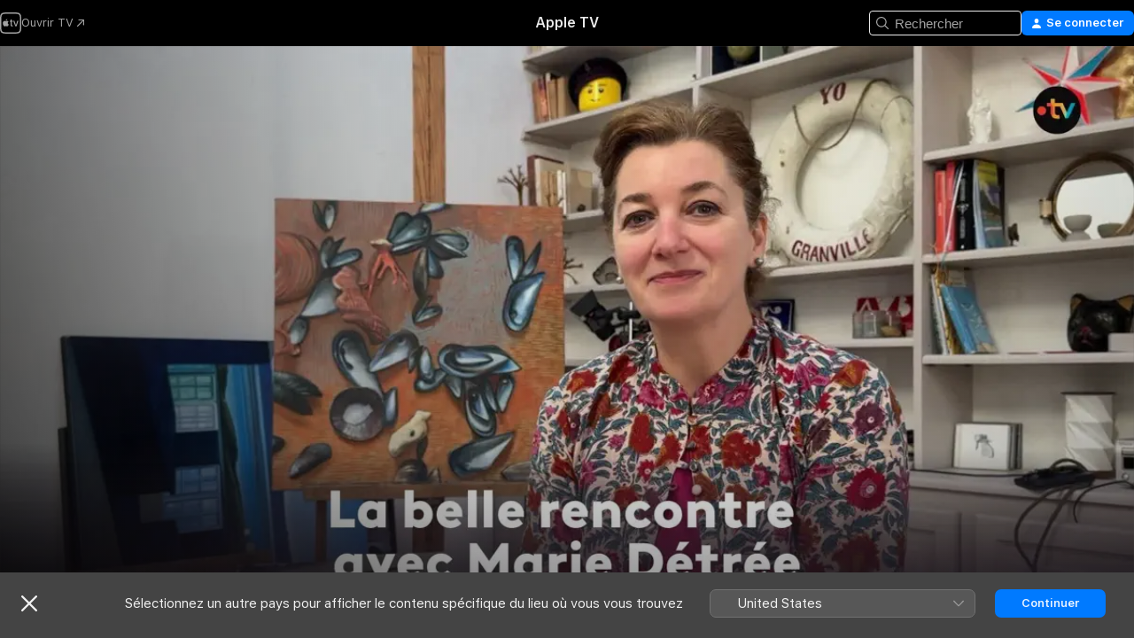

--- FILE ---
content_type: text/html
request_url: https://tv.apple.com/fr/show/la-belle-rencontre/umc.cmc.6bj38hvrq5c4byomhv5u9vv75
body_size: 23062
content:
<!DOCTYPE html>
<html dir="ltr" lang="fr-FR">
    <head>
        <meta charset="utf-8" />
        <meta http-equiv="X-UA-Compatible" content="IE=edge" />
        <meta name="viewport" content="width=device-width,initial-scale=1" />
        <meta name="applicable-device" content="pc,mobile" />
        <meta name="referrer" content="strict-origin" />

        <link
            rel="apple-touch-icon"
            sizes="180x180"
            href="/assets/favicon/favicon-180.png"
        />
        <link
            rel="icon"
            type="image/png"
            sizes="32x32"
            href="/assets/favicon/favicon-32.png"
        />
        <link
            rel="icon"
            type="image/png"
            sizes="16x16"
            href="/assets/favicon/favicon-16.png"
        />
        <link rel="manifest" href="/manifest.json" />

        <title>‎La belle rencontre - Apple TV</title><!-- HEAD_svelte-1f6k8o2_START --><meta name="version" content="2550.14.0-external"><!-- HEAD_svelte-1f6k8o2_END --><!-- HEAD_svelte-1frznod_START --><link rel="preconnect" href="//www.apple.com/wss/fonts" crossorigin="anonymous"><link rel="stylesheet" as="style" href="//www.apple.com/wss/fonts?families=SF+Pro,v4%7CSF+Pro+Icons,v1&amp;display=swap" type="text/css" referrerpolicy="strict-origin-when-cross-origin"><!-- HEAD_svelte-1frznod_END --><!-- HEAD_svelte-eg3hvx_START -->    <meta name="description" content="Chaque dimanche dans ICI 19/20, un ou une bretonne nous livre ses confidences sur sa vie et sa Bretagne.">  <link rel="canonical" href="https://tv.apple.com/fr/show/la-belle-rencontre/umc.cmc.6bj38hvrq5c4byomhv5u9vv75">        <meta name="apple:title" content="La belle rencontre"> <meta name="apple:description" content="Talk-show · Actualité">   <meta property="og:title" content="La belle rencontre - Apple TV"> <meta property="og:description" content="Chaque dimanche dans ICI 19/20, un ou une bretonne nous livre ses confidences sur sa vie et sa Bretagne."> <meta property="og:site_name" content="Apple TV"> <meta property="og:url" content="https://tv.apple.com/fr/show/la-belle-rencontre/umc.cmc.6bj38hvrq5c4byomhv5u9vv75"> <meta property="og:image" content="https://is1-ssl.mzstatic.com/image/thumb/nFRONMRlyqaW9wzUH4jrFQ/1200x675CA.TVA23CF1.jpg"> <meta property="og:image:secure_url" content="https://is1-ssl.mzstatic.com/image/thumb/nFRONMRlyqaW9wzUH4jrFQ/1200x675CA.TVA23CF1.jpg"> <meta property="og:image:alt" content="La belle rencontre - Apple TV"> <meta property="og:image:width" content="1200"> <meta property="og:image:height" content="675"> <meta property="og:image:type" content="image/jpg"> <meta property="og:type" content="Show"> <meta property="og:locale" content="fr_FR">       <meta name="twitter:title" content="La belle rencontre - Apple TV"> <meta name="twitter:description" content="Chaque dimanche dans ICI 19/20, un ou une bretonne nous livre ses confidences sur sa vie et sa Bretagne."> <meta name="twitter:site" content="@AppleTV"> <meta name="twitter:image" content="https://is1-ssl.mzstatic.com/image/thumb/nFRONMRlyqaW9wzUH4jrFQ/1200x675CA.TVA23CF1.jpg"> <meta name="twitter:image:alt" content="La belle rencontre - Apple TV"> <meta name="twitter:card" content="summary_large_image">    <script type="application/ld+json" data-svelte-h="svelte-akop8n">{
                "@context": "https://schema.org",
                "@id": "https://tv.apple.com/#organization",
                "@type": "Organization",
                "name": "Apple TV",
                "url": "https://tv.apple.com",
                "logo": "https://tv.apple.com/assets/knowledge-graph/tv.png",
                "sameAs": [
                    "https://www.wikidata.org/wiki/Q270285",
                    "https://twitter.com/AppleTV",
                    "https://www.instagram.com/appletv/",
                    "https://www.facebook.com/appletv/",
                    "https://www.youtube.com/AppleTV",
                    "https://giphy.com/appletv"
                ],
                "parentOrganization": {
                    "@type": "Organization",
                    "name": "Apple",
                    "@id": "https://www.apple.com/#organization",
                    "url": "https://www.apple.com/"
                }
            }</script>    <!-- HTML_TAG_START -->
                <script id=schema:tv-series type="application/ld+json">
                    {"@context":"https://schema.org","@type":"TVSeries","name":"La belle rencontre","description":"Chaque dimanche dans ICI 19/20, un ou une bretonne nous livre ses confidences sur sa vie et sa Bretagne.","image":"https://is1-ssl.mzstatic.com/image/thumb/nFRONMRlyqaW9wzUH4jrFQ/1200x675CA.TVA23CF1.jpg"}
                </script>
                <!-- HTML_TAG_END -->   <!-- HTML_TAG_START -->
                <script id=schema:breadcrumb-list name=schema:breadcrumb-list type="application/ld+json">
                    {"@context":"https://schema.org","@type":"BreadcrumbList","itemListElement":[{"@type":"ListItem","position":1,"item":{"@id":"https://tv.apple.com","name":"Apple TV"}},{"@type":"ListItem","position":2,"item":{"@id":"https://tv.apple.com/fr/show/la-belle-rencontre/umc.cmc.6bj38hvrq5c4byomhv5u9vv75","name":"La belle rencontre"}}]}
                </script>
                <!-- HTML_TAG_END --> <!-- HEAD_svelte-eg3hvx_END -->
      <script type="module" crossorigin src="/assets/main~DCQmA0IneM.js"></script>
      <link rel="modulepreload" crossorigin href="/assets/CommerceModalContainer~ahkFHdAgIi.js">
      <link rel="stylesheet" crossorigin href="/assets/CommerceModalContainer~dMB8zhtE3w.css">
      <link rel="stylesheet" crossorigin href="/assets/main~C4ibcj_vaK.css">
      <script type="module">import.meta.url;import("_").catch(()=>1);async function* g(){};window.__vite_is_modern_browser=true;</script>
      <script type="module">!function(){if(window.__vite_is_modern_browser)return;console.warn("vite: loading legacy chunks, syntax error above and the same error below should be ignored");var e=document.getElementById("vite-legacy-polyfill"),n=document.createElement("script");n.src=e.src,n.onload=function(){System.import(document.getElementById('vite-legacy-entry').getAttribute('data-src'))},document.body.appendChild(n)}();</script>
    </head>
    <body>
        <script src="/assets/focus-visible/focus-visible.min.js"></script>
        <script
            async
            src="/includes/js-cdn/musickit/v3/amp/mediakit.js"
        ></script>
        <script
            type="module"
            async
            src="/includes/js-cdn/musickit/v3/components/musickit-components/musickit-components.esm.js"
        ></script>
        <script
            nomodule
            async
            src="/includes/js-cdn/musickit/v3/components/musickit-components/musickit-components.js"
        ></script>
        <svg style="display: none" xmlns="http://www.w3.org/2000/svg">
            <symbol id="play-circle-fill" viewBox="0 0 60 60">
                <path
                    class="icon-circle-fill__circle"
                    fill="var(--iconCircleFillBG, transparent)"
                    d="M30 60c16.411 0 30-13.617 30-30C60 13.588 46.382 0 29.971 0 13.588 0 .001 13.588.001 30c0 16.383 13.617 30 30 30Z"
                />
                <path
                    fill="var(--iconFillArrow, var(--keyColor, black))"
                    d="M24.411 41.853c-1.41.853-3.028.177-3.028-1.294V19.47c0-1.44 1.735-2.058 3.028-1.294l17.265 10.235a1.89 1.89 0 0 1 0 3.265L24.411 41.853Z"
                />
            </symbol>
        </svg>
        <div class="body-container">
               <div class="app-container svelte-ksk4wg" data-testid="app-container"><div data-testid="header" class="header header--color svelte-17u3p6w"><div class="header__contents svelte-17u3p6w"><div class="header__open svelte-17u3p6w"></div> <div class="header__tabs svelte-17u3p6w"></div> <div class="header__controls svelte-17u3p6w"><div class="header__search svelte-17u3p6w"><div class="search-input search-input--overrides svelte-1m14fku menu" data-testid="search-input"><div data-testid="amp-search-input" aria-controls="search-suggestions" aria-expanded="false" aria-haspopup="listbox" aria-owns="search-suggestions" class="search-input-container svelte-rg26q6" tabindex="-1" role=""><div class="flex-container svelte-rg26q6"><form id="search-input-form" class="svelte-rg26q6"><svg width="16" height="16" viewBox="0 0 16 16" class="search-svg" aria-hidden="true"><path d="M11.87 10.835q.027.022.051.047l3.864 3.863a.735.735 0 1 1-1.04 1.04l-3.863-3.864-.047-.051a6.667 6.667 0 1 1 1.035-1.035M6.667 12a5.333 5.333 0 1 0 0-10.667 5.333 5.333 0 0 0 0 10.667"></path></svg> <input value="" aria-autocomplete="list" aria-multiline="false" aria-controls="search-suggestions" aria-label="Search" placeholder="Rechercher" spellcheck="false" autocomplete="off" autocorrect="off" autocapitalize="off" type="text" inputmode="search" class="search-input__text-field svelte-rg26q6" data-testid="search-input__text-field"></form> </div> <div data-testid="search-scope-bar"></div>   </div> </div></div> <div class="auth-content svelte-114v0sv" data-testid="auth-content"> <button tabindex="0" data-testid="sign-in-button" class="commerce-button signin svelte-jf121i"><svg width="10" height="11" viewBox="0 0 10 11" class="auth-icon"><path d="M5 5.295c-1.296 0-2.385-1.176-2.385-2.678C2.61 1.152 3.716 0 5 0c1.29 0 2.39 1.128 2.39 2.611C7.39 4.12 6.297 5.295 5 5.295M1.314 11C.337 11 0 10.698 0 10.144c0-1.55 1.929-3.685 5-3.685 3.065 0 5 2.135 5 3.685 0 .554-.337.856-1.314.856z"></path></svg> <span class="button-text">Se connecter</span> </button> </div></div></div>  </div>   <div id="scrollable-page" class="scrollable-page svelte-xmtc6f" data-main-content data-testid="main-section" aria-hidden="false"><main data-testid="main" class="svelte-1vdwh3d"><div class="content-container svelte-1vdwh3d" data-testid="content-container">    <div class="section svelte-190eab9" data-testid="section-container" aria-label=""><div class="section-content" data-testid="section-content"> <div class="product-header__wrapper svelte-119wsvk"><div class="product-header dark svelte-119wsvk" data-type="Show" data-testid="product-header"><div class="superhero-lockup-container svelte-1etfiyq"><div class="artwork-container svelte-t4o8fn">  <div data-testid="artwork-component" class="artwork-component artwork-component--aspect-ratio artwork-component--orientation-landscape svelte-uduhys    artwork-component--fullwidth    artwork-component--has-borders" style="
            --artwork-bg-color: rgb(231,233,235);
            --aspect-ratio: 1.7777777777777777;
            --placeholder-bg-color: rgb(231,233,235);
       ">   <picture class="svelte-uduhys"><source sizes="1200px" srcset="https://is1-ssl.mzstatic.com/image/thumb/lVOppP4c2_-aurSvZ48ufw/1200x675.webp 1200w,https://is1-ssl.mzstatic.com/image/thumb/lVOppP4c2_-aurSvZ48ufw/1920x1080.webp 1920w" type="image/webp"> <source sizes="1200px" srcset="https://is1-ssl.mzstatic.com/image/thumb/lVOppP4c2_-aurSvZ48ufw/1200x675-60.jpg 1200w,https://is1-ssl.mzstatic.com/image/thumb/lVOppP4c2_-aurSvZ48ufw/1920x1080-60.jpg 1920w" type="image/jpeg"> <img alt="" class="artwork-component__contents artwork-component__image svelte-uduhys" src="/assets/artwork/1x1.gif" role="presentation" decoding="async" width="1200" height="675" fetchpriority="high" style="opacity: 1;"></picture> </div>   </div> <div class="container dark svelte-1nh6wvs page-header"><article class="lockup svelte-1nh6wvs"><header class="svelte-1nh6wvs">  <h1 class="title  svelte-1nh6wvs">La belle rencontre</h1>  <div class="metadata svelte-1nh6wvs"><div class="content-provider-coin svelte-mtdipc" data-testid="content-provider-logo-coin" role="img" aria-label="france.tv">  <picture class="picture svelte-1fyueul"><source srcset="https://is1-ssl.mzstatic.com/image/thumb/Bgyu9TMc1KctzssV-j1bNQ/160x160SWL.TVARHBL1.png?bColor=232323 160w,https://is1-ssl.mzstatic.com/image/thumb/Bgyu9TMc1KctzssV-j1bNQ/190x190SWL.TVARHBL1.png?bColor=232323 190w,https://is1-ssl.mzstatic.com/image/thumb/Bgyu9TMc1KctzssV-j1bNQ/220x220SWL.TVARHBL1.png?bColor=232323 220w,https://is1-ssl.mzstatic.com/image/thumb/Bgyu9TMc1KctzssV-j1bNQ/243x243SWL.TVARHBL1.png?bColor=232323 243w,https://is1-ssl.mzstatic.com/image/thumb/Bgyu9TMc1KctzssV-j1bNQ/320x320SWL.TVARHBL1.png?bColor=232323 320w,https://is1-ssl.mzstatic.com/image/thumb/Bgyu9TMc1KctzssV-j1bNQ/380x380SWL.TVARHBL1.png?bColor=232323 380w,https://is1-ssl.mzstatic.com/image/thumb/Bgyu9TMc1KctzssV-j1bNQ/440x440SWL.TVARHBL1.png?bColor=232323 440w,https://is1-ssl.mzstatic.com/image/thumb/Bgyu9TMc1KctzssV-j1bNQ/486x486SWL.TVARHBL1.png?bColor=232323 486w" type="image/png"><source srcset="https://is1-ssl.mzstatic.com/image/thumb/Bgyu9TMc1KctzssV-j1bNQ/160x160SWL.TVARHBL1.webp?bColor=232323 160w,https://is1-ssl.mzstatic.com/image/thumb/Bgyu9TMc1KctzssV-j1bNQ/190x190SWL.TVARHBL1.webp?bColor=232323 190w,https://is1-ssl.mzstatic.com/image/thumb/Bgyu9TMc1KctzssV-j1bNQ/220x220SWL.TVARHBL1.webp?bColor=232323 220w,https://is1-ssl.mzstatic.com/image/thumb/Bgyu9TMc1KctzssV-j1bNQ/243x243SWL.TVARHBL1.webp?bColor=232323 243w,https://is1-ssl.mzstatic.com/image/thumb/Bgyu9TMc1KctzssV-j1bNQ/320x320SWL.TVARHBL1.webp?bColor=232323 320w,https://is1-ssl.mzstatic.com/image/thumb/Bgyu9TMc1KctzssV-j1bNQ/380x380SWL.TVARHBL1.webp?bColor=232323 380w,https://is1-ssl.mzstatic.com/image/thumb/Bgyu9TMc1KctzssV-j1bNQ/440x440SWL.TVARHBL1.webp?bColor=232323 440w,https://is1-ssl.mzstatic.com/image/thumb/Bgyu9TMc1KctzssV-j1bNQ/486x486SWL.TVARHBL1.webp?bColor=232323 486w" type="image/webp"> <img alt="" loading="lazy" src="/assets/artwork/1x1.gif" class="svelte-1fyueul"> </picture></div> <div style="display: contents; --metadata-list-line-clamp:1;"><span class="metadata-list svelte-i707bi" data-testid="metadata-list"><span>Série TV</span>  · <span>Talk-show</span>  · <span>Actualité</span>  </span></div> </div></header> <div class="description svelte-1nh6wvs"><span class="svelte-1nh6wvs"><div style="display: contents; --moreTextColorOverride:var(--keyColor);">  <div class="truncate-wrapper svelte-1ji3yu5"><p data-testid="truncate-text" dir="auto" class="content svelte-1ji3yu5  title-3" style="--lines: 2; --line-height: var(--lineHeight, 16); --link-length: 4;"><!-- HTML_TAG_START -->Chaque dimanche dans ICI 19/20, un ou une bretonne nous livre ses confidences sur sa vie et sa Bretagne.<!-- HTML_TAG_END --></p> </div> </div></span></div> <div class="details svelte-1nh6wvs"><span class="metadata-list svelte-i707bi" data-testid="metadata-list"><span>5m</span>  </span> </div> </article>     </div> </div></div> </div></div> </div><div class="section svelte-190eab9   with-bottom-spacing   display-separator" data-testid="section-container" aria-label="Episodes"><div class="section-content" data-testid="section-content"> <div class="header svelte-rnrb59">  <div class="header-title-wrapper svelte-rnrb59">   <h2 class="title svelte-rnrb59" data-testid="header-title"><span class="dir-wrapper" dir="auto"><div class="select-wrapper svelte-9m8762 select-wrapper--inherited-typography" data-testid="accessory-button-select-wrapper"><select class="select svelte-9m8762" data-testid="accessory-button-select"><option value="[object Object]" data-testid="select-option" class="svelte-9m8762"> Saison 2024 </option><option value="[object Object]" data-testid="select-option" class="svelte-9m8762"> Saison 2025 </option></select> <div class="select-text svelte-9m8762" aria-hidden="true" data-testid="accessory-button-select-text">Saison 2024</div> <div class="select-chevron svelte-9m8762" role="presentation" aria-hidden="true"> <svg xmlns="http://www.w3.org/2000/svg" xml:space="preserve" fill-rule="evenodd" stroke-linejoin="round" stroke-miterlimit="2" clip-rule="evenodd" viewBox="0 0 9 5" aria-hidden="true"><path fill-rule="nonzero" d="M8.836.982 4.909 4.745a.62.62 0 0 1-.409.164.62.62 0 0 1-.409-.164L.164.982A.63.63 0 0 1 0 .573C0 .245.245 0 .573 0 .736 0 .9.082.982.164L4.5 3.518 8.018.164A.63.63 0 0 1 8.427 0C8.755 0 9 .245 9 .573a.63.63 0 0 1-.164.409"></path></svg> </div> </div></span></h2> </div>  </div> <div>   <div class="shelf"><section data-testid="shelf-component" class="shelf-grid shelf-grid--onhover svelte-12rmzef" style="
            --grid-max-content-xsmall: 200px; --grid-column-gap-xsmall: 10px; --grid-row-gap-xsmall: 24px; --grid-small: 3; --grid-column-gap-small: 20px; --grid-row-gap-small: 24px; --grid-medium: 4; --grid-column-gap-medium: 20px; --grid-row-gap-medium: 24px; --grid-large: 5; --grid-column-gap-large: 20px; --grid-row-gap-large: 24px; --grid-xlarge: 5; --grid-column-gap-xlarge: 20px; --grid-row-gap-xlarge: 24px;
            --grid-type: C;
            --grid-rows: 1;
            --standard-lockup-shadow-offset: 15px;
            
        "> <div class="shelf-grid__body svelte-12rmzef" data-testid="shelf-body">   <button disabled aria-label="Page précédente" type="button" class="shelf-grid-nav__arrow shelf-grid-nav__arrow--left svelte-1xmivhv" data-testid="shelf-button-left" style="--offset: 0px;"><svg xmlns="http://www.w3.org/2000/svg" viewBox="0 0 9 31"><path d="M5.275 29.46a1.61 1.61 0 0 0 1.456 1.077c1.018 0 1.772-.737 1.772-1.737 0-.526-.277-1.186-.449-1.62l-4.68-11.912L8.05 3.363c.172-.442.45-1.116.45-1.625A1.7 1.7 0 0 0 6.728.002a1.6 1.6 0 0 0-1.456 1.09L.675 12.774c-.301.775-.677 1.744-.677 2.495 0 .754.376 1.705.677 2.498L5.272 29.46Z"></path></svg></button> <ul slot="shelf-content" class="shelf-grid__list shelf-grid__list--grid-type-C shelf-grid__list--grid-rows-1 svelte-12rmzef" role="list" tabindex="-1" data-testid="shelf-item-list">   <li class="shelf-grid__list-item svelte-12rmzef" data-index="0" aria-hidden="true"><div class="svelte-12rmzef"><div slot="item" class="svelte-5fmy7e"><div class="placeholder svelte-xc20bw" data-testid="shelf-pagination-trigger"></div></div> </div></li>   <li class="shelf-grid__list-item svelte-12rmzef" data-index="1" aria-hidden="true"><div class="svelte-12rmzef"><div slot="item" class="svelte-5fmy7e"><div class="placeholder svelte-xc20bw" data-testid="shelf-pagination-trigger"></div></div> </div></li>   <li class="shelf-grid__list-item svelte-12rmzef" data-index="2" aria-hidden="true"><div class="svelte-12rmzef"><div slot="item" class="svelte-5fmy7e"><div class="placeholder svelte-xc20bw" data-testid="shelf-pagination-trigger"></div></div> </div></li>   <li class="shelf-grid__list-item svelte-12rmzef" data-index="3" aria-hidden="true"><div class="svelte-12rmzef"><div slot="item" class="svelte-5fmy7e"><div class="placeholder svelte-xc20bw" data-testid="shelf-pagination-trigger"></div></div> </div></li>   <li class="shelf-grid__list-item svelte-12rmzef" data-index="4" aria-hidden="true"><div class="svelte-12rmzef"><div slot="item" class="svelte-5fmy7e"><div class="placeholder svelte-xc20bw" data-testid="shelf-pagination-trigger"></div></div> </div></li>   <li class="shelf-grid__list-item svelte-12rmzef" data-index="5" aria-hidden="true"><div class="svelte-12rmzef"><div slot="item" class="svelte-5fmy7e"><div class="placeholder svelte-xc20bw" data-testid="shelf-pagination-trigger"></div></div> </div></li>   <li class="shelf-grid__list-item svelte-12rmzef placeholder" data-index="6" aria-hidden="true"></li>   <li class="shelf-grid__list-item svelte-12rmzef placeholder" data-index="7" aria-hidden="true"></li>   <li class="shelf-grid__list-item svelte-12rmzef placeholder" data-index="8" aria-hidden="true"></li>   <li class="shelf-grid__list-item svelte-12rmzef placeholder" data-index="9" aria-hidden="true"></li>   <li class="shelf-grid__list-item svelte-12rmzef placeholder" data-index="10" aria-hidden="true"></li>   <li class="shelf-grid__list-item svelte-12rmzef placeholder" data-index="11" aria-hidden="true"></li>   <li class="shelf-grid__list-item svelte-12rmzef placeholder" data-index="12" aria-hidden="true"></li> </ul> <button aria-label="Page suivante" type="button" class="shelf-grid-nav__arrow shelf-grid-nav__arrow--right svelte-1xmivhv" data-testid="shelf-button-right" style="--offset: 0px;"><svg xmlns="http://www.w3.org/2000/svg" viewBox="0 0 9 31"><path d="M5.275 29.46a1.61 1.61 0 0 0 1.456 1.077c1.018 0 1.772-.737 1.772-1.737 0-.526-.277-1.186-.449-1.62l-4.68-11.912L8.05 3.363c.172-.442.45-1.116.45-1.625A1.7 1.7 0 0 0 6.728.002a1.6 1.6 0 0 0-1.456 1.09L.675 12.774c-.301.775-.677 1.744-.677 2.495 0 .754.376 1.705.677 2.498L5.272 29.46Z"></path></svg></button></div> </section> </div></div></div> </div><div class="section svelte-190eab9   with-bottom-spacing   display-separator" data-testid="section-container" aria-label="Similaires"><div class="section-content" data-testid="section-content"><div class="rich-lockup-shelf-header svelte-1l4rc8w"><div class="header svelte-rnrb59">  <div class="header-title-wrapper svelte-rnrb59">   <h2 class="title svelte-rnrb59 title-link" data-testid="header-title"><a href="https://tv.apple.com/fr/shelf/similaires/uts.col.ContentRelated.umc.cmc.6bj38hvrq5c4byomhv5u9vv75" class="title__button svelte-rnrb59" role="link" tabindex="0"><span class="dir-wrapper" dir="auto">Similaires</span> <svg xmlns="http://www.w3.org/2000/svg" class="chevron" viewBox="0 0 64 64" aria-hidden="true"><path d="M19.817 61.863c1.48 0 2.672-.515 3.702-1.546l24.243-23.63c1.352-1.385 1.996-2.737 2.028-4.443 0-1.674-.644-3.09-2.028-4.443L23.519 4.138c-1.03-.998-2.253-1.513-3.702-1.513-2.994 0-5.409 2.382-5.409 5.344 0 1.481.612 2.833 1.739 3.96l20.99 20.347-20.99 20.283c-1.127 1.126-1.739 2.478-1.739 3.96 0 2.93 2.415 5.344 5.409 5.344"></path></svg></a></h2> </div>   </div> </div> <div>   <div class="shelf"><section data-testid="shelf-component" class="shelf-grid shelf-grid--onhover svelte-12rmzef" style="
            --grid-max-content-xsmall: 144px; --grid-column-gap-xsmall: 10px; --grid-row-gap-xsmall: 24px; --grid-small: 5; --grid-column-gap-small: 20px; --grid-row-gap-small: 24px; --grid-medium: 6; --grid-column-gap-medium: 20px; --grid-row-gap-medium: 24px; --grid-large: 8; --grid-column-gap-large: 20px; --grid-row-gap-large: 24px; --grid-xlarge: 8; --grid-column-gap-xlarge: 20px; --grid-row-gap-xlarge: 24px;
            --grid-type: I;
            --grid-rows: 1;
            --standard-lockup-shadow-offset: 15px;
            
        "> <div class="shelf-grid__body svelte-12rmzef" data-testid="shelf-body">   <button disabled aria-label="Page précédente" type="button" class="shelf-grid-nav__arrow shelf-grid-nav__arrow--left svelte-1xmivhv" data-testid="shelf-button-left" style="--offset: 0px;"><svg xmlns="http://www.w3.org/2000/svg" viewBox="0 0 9 31"><path d="M5.275 29.46a1.61 1.61 0 0 0 1.456 1.077c1.018 0 1.772-.737 1.772-1.737 0-.526-.277-1.186-.449-1.62l-4.68-11.912L8.05 3.363c.172-.442.45-1.116.45-1.625A1.7 1.7 0 0 0 6.728.002a1.6 1.6 0 0 0-1.456 1.09L.675 12.774c-.301.775-.677 1.744-.677 2.495 0 .754.376 1.705.677 2.498L5.272 29.46Z"></path></svg></button> <ul slot="shelf-content" class="shelf-grid__list shelf-grid__list--grid-type-I shelf-grid__list--grid-rows-1 svelte-12rmzef" role="list" tabindex="-1" data-testid="shelf-item-list">   <li class="shelf-grid__list-item svelte-12rmzef" data-index="0" aria-hidden="true"><div class="svelte-12rmzef"><div slot="item" class="svelte-5fmy7e">  <a class="lockup svelte-93u9ds" href="https://tv.apple.com/fr/show/fenua-futur-portraits-de-jeunes-du-fenua/umc.cmc.1s452quuhtoefarzfpsy3puhp" aria-label="Fenua futur, portraits de jeunes du fenua" data-testid="lockup" style="--lockup-aspect-ratio: 2/3; --lockup-border-radius: 14px; --lockup-chin-height: 0px;"><div class="grid svelte-93u9ds grid--no-chin" data-testid="lockup-grid"><div class="artwork svelte-93u9ds" data-testid="artwork">  <div data-testid="artwork-component" class="artwork-component artwork-component--aspect-ratio artwork-component--orientation-portrait svelte-uduhys    artwork-component--fullwidth    artwork-component--has-borders" style="
            --artwork-bg-color: rgb(98,158,163);
            --aspect-ratio: 0.6666666666666666;
            --placeholder-bg-color: rgb(98,158,163);
       ">   <picture class="svelte-uduhys"><source sizes="225px" srcset="https://is1-ssl.mzstatic.com/image/thumb/dHhKLur2L1yBUNFCpQVcRw/225x338CA.TVA23CF1.webp 225w,https://is1-ssl.mzstatic.com/image/thumb/dHhKLur2L1yBUNFCpQVcRw/450x676CA.TVA23CF1.webp 450w" type="image/webp"> <source sizes="225px" srcset="https://is1-ssl.mzstatic.com/image/thumb/dHhKLur2L1yBUNFCpQVcRw/225x338CA.TVA23CF1-60.jpg 225w,https://is1-ssl.mzstatic.com/image/thumb/dHhKLur2L1yBUNFCpQVcRw/450x676CA.TVA23CF1-60.jpg 450w" type="image/jpeg"> <img alt="Fenua futur, portraits de jeunes du fenua" class="artwork-component__contents artwork-component__image svelte-uduhys" loading="lazy" src="/assets/artwork/1x1.gif" decoding="async" width="225" height="337" fetchpriority="auto" style="opacity: 1;"></picture> </div></div>     <div class="lockup-scrim svelte-rdhtgn" data-testid="lockup-scrim"></div> <div class="lockup-context-menu svelte-1vr883s" data-testid="lockup-context-menu"><amp-contextual-menu-button config="[object Object]" class="svelte-1sn4kz"> <span aria-label="PLUS" class="more-button svelte-1sn4kz more-button--platter  more-button--material" data-testid="more-button" slot="trigger-content"><svg width="28" height="28" viewBox="0 0 28 28" class="glyph" xmlns="http://www.w3.org/2000/svg"><circle fill="var(--iconCircleFill, transparent)" cx="14" cy="14" r="14"></circle><path fill="var(--iconEllipsisFill, white)" d="M10.105 14c0-.87-.687-1.55-1.564-1.55-.862 0-1.557.695-1.557 1.55 0 .848.695 1.55 1.557 1.55.855 0 1.564-.702 1.564-1.55zm5.437 0c0-.87-.68-1.55-1.542-1.55A1.55 1.55 0 0012.45 14c0 .848.695 1.55 1.55 1.55.848 0 1.542-.702 1.542-1.55zm5.474 0c0-.87-.687-1.55-1.557-1.55-.87 0-1.564.695-1.564 1.55 0 .848.694 1.55 1.564 1.55.848 0 1.557-.702 1.557-1.55z"></path></svg></span> </amp-contextual-menu-button></div></div> </a></div> </div></li>   <li class="shelf-grid__list-item svelte-12rmzef" data-index="1" aria-hidden="true"><div class="svelte-12rmzef"><div slot="item" class="svelte-5fmy7e">  <a class="lockup svelte-93u9ds" href="https://tv.apple.com/fr/show/debadoc---grand-est/umc.cmc.60k5iby0z9uc4mdldo86wqc2r" aria-label="Debadoc - Grand Est" data-testid="lockup" style="--lockup-aspect-ratio: 2/3; --lockup-border-radius: 14px; --lockup-chin-height: 0px;"><div class="grid svelte-93u9ds grid--no-chin" data-testid="lockup-grid"><div class="artwork svelte-93u9ds" data-testid="artwork">  <div data-testid="artwork-component" class="artwork-component artwork-component--aspect-ratio artwork-component--orientation-portrait svelte-uduhys    artwork-component--fullwidth    artwork-component--has-borders" style="
            --artwork-bg-color: rgb(65,20,104);
            --aspect-ratio: 0.6666666666666666;
            --placeholder-bg-color: rgb(65,20,104);
       ">   <picture class="svelte-uduhys"><source sizes="225px" srcset="https://is1-ssl.mzstatic.com/image/thumb/gGa7uaee-dwlH1lyVW2I_Q/225x338CA.TVA23C01.webp 225w,https://is1-ssl.mzstatic.com/image/thumb/gGa7uaee-dwlH1lyVW2I_Q/362x544CA.TVA23C01.webp 362w" type="image/webp"> <source sizes="225px" srcset="https://is1-ssl.mzstatic.com/image/thumb/gGa7uaee-dwlH1lyVW2I_Q/225x338CA.TVA23C01-60.jpg 225w,https://is1-ssl.mzstatic.com/image/thumb/gGa7uaee-dwlH1lyVW2I_Q/362x544CA.TVA23C01-60.jpg 362w" type="image/jpeg"> <img alt="Debadoc - Grand Est" class="artwork-component__contents artwork-component__image svelte-uduhys" loading="lazy" src="/assets/artwork/1x1.gif" decoding="async" width="225" height="337" fetchpriority="auto" style="opacity: 1;"></picture> </div></div>     <div class="lockup-scrim svelte-rdhtgn" data-testid="lockup-scrim"></div> <div class="lockup-context-menu svelte-1vr883s" data-testid="lockup-context-menu"><amp-contextual-menu-button config="[object Object]" class="svelte-1sn4kz"> <span aria-label="PLUS" class="more-button svelte-1sn4kz more-button--platter  more-button--material" data-testid="more-button" slot="trigger-content"><svg width="28" height="28" viewBox="0 0 28 28" class="glyph" xmlns="http://www.w3.org/2000/svg"><circle fill="var(--iconCircleFill, transparent)" cx="14" cy="14" r="14"></circle><path fill="var(--iconEllipsisFill, white)" d="M10.105 14c0-.87-.687-1.55-1.564-1.55-.862 0-1.557.695-1.557 1.55 0 .848.695 1.55 1.557 1.55.855 0 1.564-.702 1.564-1.55zm5.437 0c0-.87-.68-1.55-1.542-1.55A1.55 1.55 0 0012.45 14c0 .848.695 1.55 1.55 1.55.848 0 1.542-.702 1.542-1.55zm5.474 0c0-.87-.687-1.55-1.557-1.55-.87 0-1.564.695-1.564 1.55 0 .848.694 1.55 1.564 1.55.848 0 1.557-.702 1.557-1.55z"></path></svg></span> </amp-contextual-menu-button></div></div> </a></div> </div></li>   <li class="shelf-grid__list-item svelte-12rmzef" data-index="2" aria-hidden="true"><div class="svelte-12rmzef"><div slot="item" class="svelte-5fmy7e">  <a class="lockup svelte-93u9ds" href="https://tv.apple.com/fr/show/paoa-ora/umc.cmc.1b48xx45evle1je63hn4c4a8e" aria-label="Pa'oa ora" data-testid="lockup" style="--lockup-aspect-ratio: 2/3; --lockup-border-radius: 14px; --lockup-chin-height: 0px;"><div class="grid svelte-93u9ds grid--no-chin" data-testid="lockup-grid"><div class="artwork svelte-93u9ds" data-testid="artwork">  <div data-testid="artwork-component" class="artwork-component artwork-component--aspect-ratio artwork-component--orientation-portrait svelte-uduhys    artwork-component--fullwidth    artwork-component--has-borders" style="
            --artwork-bg-color: rgb(51,167,254);
            --aspect-ratio: 0.6666666666666666;
            --placeholder-bg-color: rgb(51,167,254);
       ">   <picture class="svelte-uduhys"><source sizes="225px" srcset="https://is1-ssl.mzstatic.com/image/thumb/-KTFqYwM_N22GvQMpqA3Tg/225x338CA.TVA23C01.webp 225w,https://is1-ssl.mzstatic.com/image/thumb/-KTFqYwM_N22GvQMpqA3Tg/362x544CA.TVA23C01.webp 362w" type="image/webp"> <source sizes="225px" srcset="https://is1-ssl.mzstatic.com/image/thumb/-KTFqYwM_N22GvQMpqA3Tg/225x338CA.TVA23C01-60.jpg 225w,https://is1-ssl.mzstatic.com/image/thumb/-KTFqYwM_N22GvQMpqA3Tg/362x544CA.TVA23C01-60.jpg 362w" type="image/jpeg"> <img alt="Pa'oa ora" class="artwork-component__contents artwork-component__image svelte-uduhys" loading="lazy" src="/assets/artwork/1x1.gif" decoding="async" width="225" height="337" fetchpriority="auto" style="opacity: 1;"></picture> </div></div>     <div class="lockup-scrim svelte-rdhtgn" data-testid="lockup-scrim"></div> <div class="lockup-context-menu svelte-1vr883s" data-testid="lockup-context-menu"><amp-contextual-menu-button config="[object Object]" class="svelte-1sn4kz"> <span aria-label="PLUS" class="more-button svelte-1sn4kz more-button--platter  more-button--material" data-testid="more-button" slot="trigger-content"><svg width="28" height="28" viewBox="0 0 28 28" class="glyph" xmlns="http://www.w3.org/2000/svg"><circle fill="var(--iconCircleFill, transparent)" cx="14" cy="14" r="14"></circle><path fill="var(--iconEllipsisFill, white)" d="M10.105 14c0-.87-.687-1.55-1.564-1.55-.862 0-1.557.695-1.557 1.55 0 .848.695 1.55 1.557 1.55.855 0 1.564-.702 1.564-1.55zm5.437 0c0-.87-.68-1.55-1.542-1.55A1.55 1.55 0 0012.45 14c0 .848.695 1.55 1.55 1.55.848 0 1.542-.702 1.542-1.55zm5.474 0c0-.87-.687-1.55-1.557-1.55-.87 0-1.564.695-1.564 1.55 0 .848.694 1.55 1.564 1.55.848 0 1.557-.702 1.557-1.55z"></path></svg></span> </amp-contextual-menu-button></div></div> </a></div> </div></li>   <li class="shelf-grid__list-item svelte-12rmzef" data-index="3" aria-hidden="true"><div class="svelte-12rmzef"><div slot="item" class="svelte-5fmy7e">  <a class="lockup svelte-93u9ds" href="https://tv.apple.com/fr/show/une-planete/umc.cmc.3zzmevatsi1p5ud1thmt28egj" aria-label="UNE PLANÈTE" data-testid="lockup" style="--lockup-aspect-ratio: 2/3; --lockup-border-radius: 14px; --lockup-chin-height: 0px;"><div class="grid svelte-93u9ds grid--no-chin" data-testid="lockup-grid"><div class="artwork svelte-93u9ds" data-testid="artwork">  <div data-testid="artwork-component" class="artwork-component artwork-component--aspect-ratio artwork-component--orientation-portrait svelte-uduhys    artwork-component--fullwidth    artwork-component--has-borders" style="
            --artwork-bg-color: rgb(88,76,68);
            --aspect-ratio: 0.6666666666666666;
            --placeholder-bg-color: rgb(88,76,68);
       ">   <picture class="svelte-uduhys"><source sizes="225px" srcset="https://is1-ssl.mzstatic.com/image/thumb/WyOPARtRk5bcbw4_pE2rwA/225x338CA.TVA23CF1.webp 225w,https://is1-ssl.mzstatic.com/image/thumb/WyOPARtRk5bcbw4_pE2rwA/450x676CA.TVA23CF1.webp 450w" type="image/webp"> <source sizes="225px" srcset="https://is1-ssl.mzstatic.com/image/thumb/WyOPARtRk5bcbw4_pE2rwA/225x338CA.TVA23CF1-60.jpg 225w,https://is1-ssl.mzstatic.com/image/thumb/WyOPARtRk5bcbw4_pE2rwA/450x676CA.TVA23CF1-60.jpg 450w" type="image/jpeg"> <img alt="UNE PLANÈTE" class="artwork-component__contents artwork-component__image svelte-uduhys" loading="lazy" src="/assets/artwork/1x1.gif" decoding="async" width="225" height="337" fetchpriority="auto" style="opacity: 1;"></picture> </div></div>     <div class="lockup-scrim svelte-rdhtgn" data-testid="lockup-scrim"></div> <div class="lockup-context-menu svelte-1vr883s" data-testid="lockup-context-menu"><amp-contextual-menu-button config="[object Object]" class="svelte-1sn4kz"> <span aria-label="PLUS" class="more-button svelte-1sn4kz more-button--platter  more-button--material" data-testid="more-button" slot="trigger-content"><svg width="28" height="28" viewBox="0 0 28 28" class="glyph" xmlns="http://www.w3.org/2000/svg"><circle fill="var(--iconCircleFill, transparent)" cx="14" cy="14" r="14"></circle><path fill="var(--iconEllipsisFill, white)" d="M10.105 14c0-.87-.687-1.55-1.564-1.55-.862 0-1.557.695-1.557 1.55 0 .848.695 1.55 1.557 1.55.855 0 1.564-.702 1.564-1.55zm5.437 0c0-.87-.68-1.55-1.542-1.55A1.55 1.55 0 0012.45 14c0 .848.695 1.55 1.55 1.55.848 0 1.542-.702 1.542-1.55zm5.474 0c0-.87-.687-1.55-1.557-1.55-.87 0-1.564.695-1.564 1.55 0 .848.694 1.55 1.564 1.55.848 0 1.557-.702 1.557-1.55z"></path></svg></span> </amp-contextual-menu-button></div></div> </a></div> </div></li>   <li class="shelf-grid__list-item svelte-12rmzef" data-index="4" aria-hidden="true"><div class="svelte-12rmzef"><div slot="item" class="svelte-5fmy7e">  <a class="lockup svelte-93u9ds" href="https://tv.apple.com/fr/show/ils-font-bouger-la-caledonie/umc.cmc.3klswqjvc1hww0ftvg7t27r44" aria-label="Ils font bouger la Calédonie" data-testid="lockup" style="--lockup-aspect-ratio: 2/3; --lockup-border-radius: 14px; --lockup-chin-height: 0px;"><div class="grid svelte-93u9ds grid--no-chin" data-testid="lockup-grid"><div class="artwork svelte-93u9ds" data-testid="artwork">  <div data-testid="artwork-component" class="artwork-component artwork-component--aspect-ratio artwork-component--orientation-portrait svelte-uduhys    artwork-component--fullwidth    artwork-component--has-borders" style="
            --artwork-bg-color: rgb(24,19,9);
            --aspect-ratio: 0.6666666666666666;
            --placeholder-bg-color: rgb(24,19,9);
       ">   <picture class="svelte-uduhys"><source sizes="225px" srcset="https://is1-ssl.mzstatic.com/image/thumb/IJf9wDDWqW2DWARielvtCg/225x338CA.TVA23C01.webp 225w,https://is1-ssl.mzstatic.com/image/thumb/IJf9wDDWqW2DWARielvtCg/362x544CA.TVA23C01.webp 362w" type="image/webp"> <source sizes="225px" srcset="https://is1-ssl.mzstatic.com/image/thumb/IJf9wDDWqW2DWARielvtCg/225x338CA.TVA23C01-60.jpg 225w,https://is1-ssl.mzstatic.com/image/thumb/IJf9wDDWqW2DWARielvtCg/362x544CA.TVA23C01-60.jpg 362w" type="image/jpeg"> <img alt="Ils font bouger la Calédonie" class="artwork-component__contents artwork-component__image svelte-uduhys" loading="lazy" src="/assets/artwork/1x1.gif" decoding="async" width="225" height="337" fetchpriority="auto" style="opacity: 1;"></picture> </div></div>     <div class="lockup-scrim svelte-rdhtgn" data-testid="lockup-scrim"></div> <div class="lockup-context-menu svelte-1vr883s" data-testid="lockup-context-menu"><amp-contextual-menu-button config="[object Object]" class="svelte-1sn4kz"> <span aria-label="PLUS" class="more-button svelte-1sn4kz more-button--platter  more-button--material" data-testid="more-button" slot="trigger-content"><svg width="28" height="28" viewBox="0 0 28 28" class="glyph" xmlns="http://www.w3.org/2000/svg"><circle fill="var(--iconCircleFill, transparent)" cx="14" cy="14" r="14"></circle><path fill="var(--iconEllipsisFill, white)" d="M10.105 14c0-.87-.687-1.55-1.564-1.55-.862 0-1.557.695-1.557 1.55 0 .848.695 1.55 1.557 1.55.855 0 1.564-.702 1.564-1.55zm5.437 0c0-.87-.68-1.55-1.542-1.55A1.55 1.55 0 0012.45 14c0 .848.695 1.55 1.55 1.55.848 0 1.542-.702 1.542-1.55zm5.474 0c0-.87-.687-1.55-1.557-1.55-.87 0-1.564.695-1.564 1.55 0 .848.694 1.55 1.564 1.55.848 0 1.557-.702 1.557-1.55z"></path></svg></span> </amp-contextual-menu-button></div></div> </a></div> </div></li>   <li class="shelf-grid__list-item svelte-12rmzef" data-index="5" aria-hidden="true"><div class="svelte-12rmzef"><div slot="item" class="svelte-5fmy7e">  <a class="lockup svelte-93u9ds" href="https://tv.apple.com/fr/show/journee-internationale-des-droits-des-femmes/umc.cmc.73ulqedpm2odxuos1rf8k68j7" aria-label="Journée internationale des droits des femmes" data-testid="lockup" style="--lockup-aspect-ratio: 2/3; --lockup-border-radius: 14px; --lockup-chin-height: 0px;"><div class="grid svelte-93u9ds grid--no-chin" data-testid="lockup-grid"><div class="artwork svelte-93u9ds" data-testid="artwork">  <div data-testid="artwork-component" class="artwork-component artwork-component--aspect-ratio artwork-component--orientation-portrait svelte-uduhys    artwork-component--fullwidth    artwork-component--has-borders" style="
            --artwork-bg-color: rgb(249,186,18);
            --aspect-ratio: 0.6666666666666666;
            --placeholder-bg-color: rgb(249,186,18);
       ">   <picture class="svelte-uduhys"><source sizes="225px" srcset="https://is1-ssl.mzstatic.com/image/thumb/0icCoviUGsRfAGkAxaM1Rg/225x338CA.TVA23CF1.webp 225w,https://is1-ssl.mzstatic.com/image/thumb/0icCoviUGsRfAGkAxaM1Rg/265x398CA.TVA23CF1.webp 265w" type="image/webp"> <source sizes="225px" srcset="https://is1-ssl.mzstatic.com/image/thumb/0icCoviUGsRfAGkAxaM1Rg/225x338CA.TVA23CF1-60.jpg 225w,https://is1-ssl.mzstatic.com/image/thumb/0icCoviUGsRfAGkAxaM1Rg/265x398CA.TVA23CF1-60.jpg 265w" type="image/jpeg"> <img alt="Journée internationale des droits des femmes" class="artwork-component__contents artwork-component__image svelte-uduhys" loading="lazy" src="/assets/artwork/1x1.gif" decoding="async" width="225" height="337" fetchpriority="auto" style="opacity: 1;"></picture> </div></div>     <div class="lockup-scrim svelte-rdhtgn" data-testid="lockup-scrim"></div> <div class="lockup-context-menu svelte-1vr883s" data-testid="lockup-context-menu"><amp-contextual-menu-button config="[object Object]" class="svelte-1sn4kz"> <span aria-label="PLUS" class="more-button svelte-1sn4kz more-button--platter  more-button--material" data-testid="more-button" slot="trigger-content"><svg width="28" height="28" viewBox="0 0 28 28" class="glyph" xmlns="http://www.w3.org/2000/svg"><circle fill="var(--iconCircleFill, transparent)" cx="14" cy="14" r="14"></circle><path fill="var(--iconEllipsisFill, white)" d="M10.105 14c0-.87-.687-1.55-1.564-1.55-.862 0-1.557.695-1.557 1.55 0 .848.695 1.55 1.557 1.55.855 0 1.564-.702 1.564-1.55zm5.437 0c0-.87-.68-1.55-1.542-1.55A1.55 1.55 0 0012.45 14c0 .848.695 1.55 1.55 1.55.848 0 1.542-.702 1.542-1.55zm5.474 0c0-.87-.687-1.55-1.557-1.55-.87 0-1.564.695-1.564 1.55 0 .848.694 1.55 1.564 1.55.848 0 1.557-.702 1.557-1.55z"></path></svg></span> </amp-contextual-menu-button></div></div> </a></div> </div></li>   <li class="shelf-grid__list-item svelte-12rmzef" data-index="6" aria-hidden="true"><div class="svelte-12rmzef"><div slot="item" class="svelte-5fmy7e">  <a class="lockup svelte-93u9ds" href="https://tv.apple.com/fr/show/tout-feu-tout-femme/umc.cmc.2tzkgtysc10ue8djfew4ld41a" aria-label="Tout feu, tout femme" data-testid="lockup" style="--lockup-aspect-ratio: 2/3; --lockup-border-radius: 14px; --lockup-chin-height: 0px;"><div class="grid svelte-93u9ds grid--no-chin" data-testid="lockup-grid"><div class="artwork svelte-93u9ds" data-testid="artwork">  <div data-testid="artwork-component" class="artwork-component artwork-component--aspect-ratio artwork-component--orientation-portrait svelte-uduhys    artwork-component--fullwidth    artwork-component--has-borders" style="
            --artwork-bg-color: rgb(214,142,58);
            --aspect-ratio: 0.6666666666666666;
            --placeholder-bg-color: rgb(214,142,58);
       ">   <picture class="svelte-uduhys"><source sizes="225px" srcset="https://is1-ssl.mzstatic.com/image/thumb/Wiz1kSjeTRGbhJPUyJHY-g/225x338CA.TVA23CF1.webp 225w,https://is1-ssl.mzstatic.com/image/thumb/Wiz1kSjeTRGbhJPUyJHY-g/450x676CA.TVA23CF1.webp 450w" type="image/webp"> <source sizes="225px" srcset="https://is1-ssl.mzstatic.com/image/thumb/Wiz1kSjeTRGbhJPUyJHY-g/225x338CA.TVA23CF1-60.jpg 225w,https://is1-ssl.mzstatic.com/image/thumb/Wiz1kSjeTRGbhJPUyJHY-g/450x676CA.TVA23CF1-60.jpg 450w" type="image/jpeg"> <img alt="Tout feu, tout femme" class="artwork-component__contents artwork-component__image svelte-uduhys" loading="lazy" src="/assets/artwork/1x1.gif" decoding="async" width="225" height="337" fetchpriority="auto" style="opacity: 1;"></picture> </div></div>     <div class="lockup-scrim svelte-rdhtgn" data-testid="lockup-scrim"></div> <div class="lockup-context-menu svelte-1vr883s" data-testid="lockup-context-menu"><amp-contextual-menu-button config="[object Object]" class="svelte-1sn4kz"> <span aria-label="PLUS" class="more-button svelte-1sn4kz more-button--platter  more-button--material" data-testid="more-button" slot="trigger-content"><svg width="28" height="28" viewBox="0 0 28 28" class="glyph" xmlns="http://www.w3.org/2000/svg"><circle fill="var(--iconCircleFill, transparent)" cx="14" cy="14" r="14"></circle><path fill="var(--iconEllipsisFill, white)" d="M10.105 14c0-.87-.687-1.55-1.564-1.55-.862 0-1.557.695-1.557 1.55 0 .848.695 1.55 1.557 1.55.855 0 1.564-.702 1.564-1.55zm5.437 0c0-.87-.68-1.55-1.542-1.55A1.55 1.55 0 0012.45 14c0 .848.695 1.55 1.55 1.55.848 0 1.542-.702 1.542-1.55zm5.474 0c0-.87-.687-1.55-1.557-1.55-.87 0-1.564.695-1.564 1.55 0 .848.694 1.55 1.564 1.55.848 0 1.557-.702 1.557-1.55z"></path></svg></span> </amp-contextual-menu-button></div></div> </a></div> </div></li>   <li class="shelf-grid__list-item svelte-12rmzef" data-index="7" aria-hidden="true"><div class="svelte-12rmzef"><div slot="item" class="svelte-5fmy7e">  <a class="lockup svelte-93u9ds" href="https://tv.apple.com/fr/show/la-france-en-vrai---hauts-de-france/umc.cmc.529cp6lc6cv94wfdh344o3hkw" aria-label="La France en Vrai - Hauts-de-France" data-testid="lockup" style="--lockup-aspect-ratio: 2/3; --lockup-border-radius: 14px; --lockup-chin-height: 0px;"><div class="grid svelte-93u9ds grid--no-chin" data-testid="lockup-grid"><div class="artwork svelte-93u9ds" data-testid="artwork">  <div data-testid="artwork-component" class="artwork-component artwork-component--aspect-ratio artwork-component--orientation-portrait svelte-uduhys    artwork-component--fullwidth    artwork-component--has-borders" style="
            --artwork-bg-color: rgb(83,82,104);
            --aspect-ratio: 0.6666666666666666;
            --placeholder-bg-color: rgb(83,82,104);
       ">   <picture class="svelte-uduhys"><source sizes="225px" srcset="https://is1-ssl.mzstatic.com/image/thumb/WvEfnqiK-Lb-4LFDoxT6pQ/225x338CA.TVA23CF1.webp 225w,https://is1-ssl.mzstatic.com/image/thumb/WvEfnqiK-Lb-4LFDoxT6pQ/450x676CA.TVA23CF1.webp 450w" type="image/webp"> <source sizes="225px" srcset="https://is1-ssl.mzstatic.com/image/thumb/WvEfnqiK-Lb-4LFDoxT6pQ/225x338CA.TVA23CF1-60.jpg 225w,https://is1-ssl.mzstatic.com/image/thumb/WvEfnqiK-Lb-4LFDoxT6pQ/450x676CA.TVA23CF1-60.jpg 450w" type="image/jpeg"> <img alt="La France en Vrai - Hauts-de-France" class="artwork-component__contents artwork-component__image svelte-uduhys" loading="lazy" src="/assets/artwork/1x1.gif" decoding="async" width="225" height="337" fetchpriority="auto" style="opacity: 1;"></picture> </div></div>     <div class="lockup-scrim svelte-rdhtgn" data-testid="lockup-scrim"></div> <div class="lockup-context-menu svelte-1vr883s" data-testid="lockup-context-menu"><amp-contextual-menu-button config="[object Object]" class="svelte-1sn4kz"> <span aria-label="PLUS" class="more-button svelte-1sn4kz more-button--platter  more-button--material" data-testid="more-button" slot="trigger-content"><svg width="28" height="28" viewBox="0 0 28 28" class="glyph" xmlns="http://www.w3.org/2000/svg"><circle fill="var(--iconCircleFill, transparent)" cx="14" cy="14" r="14"></circle><path fill="var(--iconEllipsisFill, white)" d="M10.105 14c0-.87-.687-1.55-1.564-1.55-.862 0-1.557.695-1.557 1.55 0 .848.695 1.55 1.557 1.55.855 0 1.564-.702 1.564-1.55zm5.437 0c0-.87-.68-1.55-1.542-1.55A1.55 1.55 0 0012.45 14c0 .848.695 1.55 1.55 1.55.848 0 1.542-.702 1.542-1.55zm5.474 0c0-.87-.687-1.55-1.557-1.55-.87 0-1.564.695-1.564 1.55 0 .848.694 1.55 1.564 1.55.848 0 1.557-.702 1.557-1.55z"></path></svg></span> </amp-contextual-menu-button></div></div> </a></div> </div></li>   <li class="shelf-grid__list-item svelte-12rmzef" data-index="8" aria-hidden="true"><div class="svelte-12rmzef"><div slot="item" class="svelte-5fmy7e">  <a class="lockup svelte-93u9ds" href="https://tv.apple.com/fr/show/retro-francos/umc.cmc.pi76ifeoxomjyyy2279xdtcz" aria-label="Rétro francos" data-testid="lockup" style="--lockup-aspect-ratio: 2/3; --lockup-border-radius: 14px; --lockup-chin-height: 0px;"><div class="grid svelte-93u9ds grid--no-chin" data-testid="lockup-grid"><div class="artwork svelte-93u9ds" data-testid="artwork">  <div data-testid="artwork-component" class="artwork-component artwork-component--aspect-ratio artwork-component--orientation-portrait svelte-uduhys    artwork-component--fullwidth    artwork-component--has-borders" style="
            --artwork-bg-color: rgb(245,243,209);
            --aspect-ratio: 0.6666666666666666;
            --placeholder-bg-color: rgb(245,243,209);
       ">   <picture class="svelte-uduhys"><source sizes="225px" srcset="https://is1-ssl.mzstatic.com/image/thumb/0_GP6C-ZEPq9am14iUndTw/225x338CA.TVA23CF1.webp 225w,https://is1-ssl.mzstatic.com/image/thumb/0_GP6C-ZEPq9am14iUndTw/450x676CA.TVA23CF1.webp 450w" type="image/webp"> <source sizes="225px" srcset="https://is1-ssl.mzstatic.com/image/thumb/0_GP6C-ZEPq9am14iUndTw/225x338CA.TVA23CF1-60.jpg 225w,https://is1-ssl.mzstatic.com/image/thumb/0_GP6C-ZEPq9am14iUndTw/450x676CA.TVA23CF1-60.jpg 450w" type="image/jpeg"> <img alt="Rétro francos" class="artwork-component__contents artwork-component__image svelte-uduhys" loading="lazy" src="/assets/artwork/1x1.gif" decoding="async" width="225" height="337" fetchpriority="auto" style="opacity: 1;"></picture> </div></div>     <div class="lockup-scrim svelte-rdhtgn" data-testid="lockup-scrim"></div> <div class="lockup-context-menu svelte-1vr883s" data-testid="lockup-context-menu"><amp-contextual-menu-button config="[object Object]" class="svelte-1sn4kz"> <span aria-label="PLUS" class="more-button svelte-1sn4kz more-button--platter  more-button--material" data-testid="more-button" slot="trigger-content"><svg width="28" height="28" viewBox="0 0 28 28" class="glyph" xmlns="http://www.w3.org/2000/svg"><circle fill="var(--iconCircleFill, transparent)" cx="14" cy="14" r="14"></circle><path fill="var(--iconEllipsisFill, white)" d="M10.105 14c0-.87-.687-1.55-1.564-1.55-.862 0-1.557.695-1.557 1.55 0 .848.695 1.55 1.557 1.55.855 0 1.564-.702 1.564-1.55zm5.437 0c0-.87-.68-1.55-1.542-1.55A1.55 1.55 0 0012.45 14c0 .848.695 1.55 1.55 1.55.848 0 1.542-.702 1.542-1.55zm5.474 0c0-.87-.687-1.55-1.557-1.55-.87 0-1.564.695-1.564 1.55 0 .848.694 1.55 1.564 1.55.848 0 1.557-.702 1.557-1.55z"></path></svg></span> </amp-contextual-menu-button></div></div> </a></div> </div></li>   <li class="shelf-grid__list-item svelte-12rmzef placeholder" data-index="9" aria-hidden="true"></li>   <li class="shelf-grid__list-item svelte-12rmzef placeholder" data-index="10" aria-hidden="true"></li>   <li class="shelf-grid__list-item svelte-12rmzef placeholder" data-index="11" aria-hidden="true"></li>   <li class="shelf-grid__list-item svelte-12rmzef placeholder" data-index="12" aria-hidden="true"></li>   <li class="shelf-grid__list-item svelte-12rmzef placeholder" data-index="13" aria-hidden="true"></li>   <li class="shelf-grid__list-item svelte-12rmzef placeholder" data-index="14" aria-hidden="true"></li>   <li class="shelf-grid__list-item svelte-12rmzef placeholder" data-index="15" aria-hidden="true"></li>   <li class="shelf-grid__list-item svelte-12rmzef placeholder" data-index="16" aria-hidden="true"></li>   <li class="shelf-grid__list-item svelte-12rmzef placeholder" data-index="17" aria-hidden="true"></li>   <li class="shelf-grid__list-item svelte-12rmzef placeholder" data-index="18" aria-hidden="true"></li>   <li class="shelf-grid__list-item svelte-12rmzef placeholder" data-index="19" aria-hidden="true"></li>   <li class="shelf-grid__list-item svelte-12rmzef placeholder" data-index="20" aria-hidden="true"></li>   <li class="shelf-grid__list-item svelte-12rmzef placeholder" data-index="21" aria-hidden="true"></li>   <li class="shelf-grid__list-item svelte-12rmzef placeholder" data-index="22" aria-hidden="true"></li> </ul> <button aria-label="Page suivante" type="button" class="shelf-grid-nav__arrow shelf-grid-nav__arrow--right svelte-1xmivhv" data-testid="shelf-button-right" style="--offset: 0px;"><svg xmlns="http://www.w3.org/2000/svg" viewBox="0 0 9 31"><path d="M5.275 29.46a1.61 1.61 0 0 0 1.456 1.077c1.018 0 1.772-.737 1.772-1.737 0-.526-.277-1.186-.449-1.62l-4.68-11.912L8.05 3.363c.172-.442.45-1.116.45-1.625A1.7 1.7 0 0 0 6.728.002a1.6 1.6 0 0 0-1.456 1.09L.675 12.774c-.301.775-.677 1.744-.677 2.495 0 .754.376 1.705.677 2.498L5.272 29.46Z"></path></svg></button></div> </section> </div></div></div> </div><div class="section svelte-190eab9    full-width secondary" data-testid="section-container" aria-label=""><div class="section-content" data-testid="section-content">  <div class="about-product-footer svelte-1b1p81s"><h2 class="heading svelte-1b1p81s">À propos</h2> <div class="cards svelte-1b1p81s"><div class="card svelte-1b1p81s"><h3 class="title svelte-1b1p81s">La belle rencontre</h3> <div class="subtitle svelte-1b1p81s">Talk-show</div> <div style="display: contents; --moreTextColorOverride:var(--keyColor);">  <div class="truncate-wrapper svelte-1ji3yu5"><p data-testid="truncate-text" dir="auto" class="content svelte-1ji3yu5  title-3" style="--lines: 4; --line-height: var(--lineHeight, 16); --link-length: 4;"><!-- HTML_TAG_START -->Chaque dimanche dans ICI 19/20, un ou une bretonne nous livre ses confidences sur sa vie et sa Bretagne.<!-- HTML_TAG_END --></p> </div> </div></div>   </div> </div></div> </div><div class="section svelte-190eab9    full-width secondary" data-testid="section-container" aria-label=""><div class="section-content" data-testid="section-content">  <div class="information-footer svelte-vjtamd"> <section class="information-group svelte-ruv4fw" data-testid="information-group"><h3 class="heading svelte-ruv4fw">Informations</h3> <dl><dt class="item-title svelte-ruv4fw">Studio</dt> <dd class="item-content svelte-ruv4fw">france.tv</dd></dl> </section> </div></div> </div>  </div> </main>  <footer data-testid="footer" class="svelte-wtmfoi"><div class="footer-secondary-slot svelte-wtmfoi"> <div class="button-container svelte-14qifue"><button class="link svelte-14qifue" data-testid="locale-switcher-button">France (Français)</button> <ul class="svelte-n776hm"><li class="svelte-n776hm"><a href="?l=en-GB" aria-label="Cette page est disponible en English (UK)" data-testid="other-language-en-GB" class="svelte-n776hm">English (UK)</a> </li></ul></div>  <dialog data-testid="dialog" class="svelte-1a4zf5b" id="" aria-hidden="true"><div data-testid="locale-switcher-modal-container" class="locale-switcher-modal-container svelte-1jierl0"><button data-testid="locale-switcher-modal-close-button" class="close-button svelte-1jierl0" type="button" aria-label="Fermer"><svg width="18" height="18" aria-hidden="true" viewBox="0 0 18 18" data-testid="locale-switcher-modal-close-button-svg"><path d="M1.2 18C.6 18 0 17.5 0 16.8c0-.4.1-.6.4-.8l7-7-7-7c-.3-.2-.4-.5-.4-.8C0 .5.6 0 1.2 0c.3 0 .6.1.8.3l7 7 7-7c.2-.2.5-.3.8-.3.6 0 1.2.5 1.2 1.2 0 .3-.1.6-.4.8l-7 7 7 7c.2.2.4.5.4.8 0 .7-.6 1.2-1.2 1.2-.3 0-.6-.1-.8-.3l-7-7-7 7c-.2.1-.5.3-.8.3"></path></svg></button> <div class="header-container svelte-1jierl0"><span data-testid="locale-switcher-modal-title" class="title svelte-1jierl0">Choisissez un pays ou une région</span></div> <div class="region-container svelte-1jierl0"><div class="region-header svelte-vqg5px"><h2 class="svelte-vqg5px">Afrique, Moyen‑Orient et Inde</h2> <button slot="button" class="see-all-button svelte-1jierl0">Tout voir </button></div> <ul class="svelte-a89zv9"><li class="svelte-a89zv9"><a href="/am" data-testid="region-list-link" class="svelte-a89zv9"><span>Armenia</span></a> </li><li class="svelte-a89zv9"><a href="/az" data-testid="region-list-link" class="svelte-a89zv9"><span>Azerbaijan</span></a> </li><li class="svelte-a89zv9"><a href="/bh" data-testid="region-list-link" class="svelte-a89zv9"><span>Bahrain</span></a> </li><li class="svelte-a89zv9"><a href="/bw" data-testid="region-list-link" class="svelte-a89zv9"><span>Botswana</span></a> </li><li class="svelte-a89zv9"><a href="/bn" data-testid="region-list-link" class="svelte-a89zv9"><span>Brunei Darussalam</span></a> </li><li class="svelte-a89zv9"><a href="/cv" data-testid="region-list-link" class="svelte-a89zv9"><span>Cape Verde</span></a> </li><li class="svelte-a89zv9"><a href="/eg" data-testid="region-list-link" class="svelte-a89zv9"><span>Egypt</span></a> </li><li class="svelte-a89zv9"><a href="/sz" data-testid="region-list-link" class="svelte-a89zv9"><span>Eswatini</span></a> </li><li class="svelte-a89zv9"><a href="/gm" data-testid="region-list-link" class="svelte-a89zv9"><span>Gambia</span></a> </li><li class="svelte-a89zv9"><a href="/gh" data-testid="region-list-link" class="svelte-a89zv9"><span>Ghana</span></a> </li><li class="svelte-a89zv9"><a href="/gw" data-testid="region-list-link" class="svelte-a89zv9"><span>Guinea-Bissau</span></a> </li><li class="svelte-a89zv9"><a href="/in" data-testid="region-list-link" class="svelte-a89zv9"><span>India</span></a> </li><li class="svelte-a89zv9"><a href="/il" data-testid="region-list-link" class="svelte-a89zv9"><span>Israel</span></a> </li><li class="svelte-a89zv9"><a href="/jo" data-testid="region-list-link" class="svelte-a89zv9"><span>Jordan</span></a> </li><li class="svelte-a89zv9"><a href="/lb" data-testid="region-list-link" class="svelte-a89zv9"><span>Lebanon</span></a> </li><li class="svelte-a89zv9"><a href="/mu" data-testid="region-list-link" class="svelte-a89zv9"><span>Mauritius</span></a> </li><li class="svelte-a89zv9"><a href="/mz" data-testid="region-list-link" class="svelte-a89zv9"><span>Mozambique</span></a> </li><li class="svelte-a89zv9"><a href="/na" data-testid="region-list-link" class="svelte-a89zv9"><span>Namibia</span></a> </li><li class="svelte-a89zv9"><a href="/ne" data-testid="region-list-link" class="svelte-a89zv9"><span>Niger (English)</span></a> </li><li class="svelte-a89zv9"><a href="/om" data-testid="region-list-link" class="svelte-a89zv9"><span>Oman</span></a> </li><li class="svelte-a89zv9"><a href="/qa" data-testid="region-list-link" class="svelte-a89zv9"><span>Qatar</span></a> </li><li class="svelte-a89zv9"><a href="/sa" data-testid="region-list-link" class="svelte-a89zv9"><span>Saudi Arabia</span></a> </li><li class="svelte-a89zv9"><a href="/za" data-testid="region-list-link" class="svelte-a89zv9"><span>South Africa</span></a> </li><li class="svelte-a89zv9"><a href="/lk" data-testid="region-list-link" class="svelte-a89zv9"><span>Sri Lanka</span></a> </li><li class="svelte-a89zv9"><a href="/tj" data-testid="region-list-link" class="svelte-a89zv9"><span>Tajikistan</span></a> </li><li class="svelte-a89zv9"><a href="/tm" data-testid="region-list-link" class="svelte-a89zv9"><span>Turkmenistan</span></a> </li><li class="svelte-a89zv9"><a href="/ug" data-testid="region-list-link" class="svelte-a89zv9"><span>Uganda</span></a> </li><li class="svelte-a89zv9"><a href="/ae" data-testid="region-list-link" class="svelte-a89zv9"><span>United Arab Emirates</span></a> </li><li class="svelte-a89zv9"><a href="/zw" data-testid="region-list-link" class="svelte-a89zv9"><span>Zimbabwe</span></a> </li> </ul><div class="region-header svelte-vqg5px"><h2 class="svelte-vqg5px">Asie‑Pacifique</h2> <button slot="button" class="see-all-button svelte-1jierl0">Tout voir </button></div> <ul class="svelte-a89zv9"><li class="svelte-a89zv9"><a href="/au" data-testid="region-list-link" class="svelte-a89zv9"><span>Australia</span></a> </li><li class="svelte-a89zv9"><a href="/kh" data-testid="region-list-link" class="svelte-a89zv9"><span>Cambodia</span></a> </li><li class="svelte-a89zv9"><a href="/fj" data-testid="region-list-link" class="svelte-a89zv9"><span>Fiji</span></a> </li><li class="svelte-a89zv9"><a href="/hk" data-testid="region-list-link" class="svelte-a89zv9"><span>香港</span></a> </li><li class="svelte-a89zv9"><a href="/id" data-testid="region-list-link" class="svelte-a89zv9"><span>Indonesia (English)</span></a> </li><li class="svelte-a89zv9"><a href="/jp" data-testid="region-list-link" class="svelte-a89zv9"><span>日本</span></a> </li><li class="svelte-a89zv9"><a href="/la" data-testid="region-list-link" class="svelte-a89zv9"><span>Lao People's Democratic Republic</span></a> </li><li class="svelte-a89zv9"><a href="/mo" data-testid="region-list-link" class="svelte-a89zv9"><span>澳門</span></a> </li><li class="svelte-a89zv9"><a href="/my" data-testid="region-list-link" class="svelte-a89zv9"><span>Malaysia (English)</span></a> </li><li class="svelte-a89zv9"><a href="/fm" data-testid="region-list-link" class="svelte-a89zv9"><span>Micronesia, Federated States of</span></a> </li><li class="svelte-a89zv9"><a href="/mn" data-testid="region-list-link" class="svelte-a89zv9"><span>Mongolia</span></a> </li><li class="svelte-a89zv9"><a href="/nz" data-testid="region-list-link" class="svelte-a89zv9"><span>New Zealand</span></a> </li><li class="svelte-a89zv9"><a href="/ph" data-testid="region-list-link" class="svelte-a89zv9"><span>Philippines</span></a> </li><li class="svelte-a89zv9"><a href="/sg" data-testid="region-list-link" class="svelte-a89zv9"><span>Singapore</span></a> </li><li class="svelte-a89zv9"><a href="/kr" data-testid="region-list-link" class="svelte-a89zv9"><span>대한민국</span></a> </li><li class="svelte-a89zv9"><a href="/tw" data-testid="region-list-link" class="svelte-a89zv9"><span>台灣</span></a> </li><li class="svelte-a89zv9"><a href="/th" data-testid="region-list-link" class="svelte-a89zv9"><span>Thailand</span></a> </li><li class="svelte-a89zv9"><a href="/tm" data-testid="region-list-link" class="svelte-a89zv9"><span>Turkmenistan</span></a> </li><li class="svelte-a89zv9"><a href="/vn" data-testid="region-list-link" class="svelte-a89zv9"><span>Vietnam</span></a> </li> </ul><div class="region-header svelte-vqg5px"><h2 class="svelte-vqg5px">Europe</h2> <button slot="button" class="see-all-button svelte-1jierl0">Tout voir </button></div> <ul class="svelte-a89zv9"><li class="svelte-a89zv9"><a href="/am" data-testid="region-list-link" class="svelte-a89zv9"><span>Armenia</span></a> </li><li class="svelte-a89zv9"><a href="/at" data-testid="region-list-link" class="svelte-a89zv9"><span>Österreich</span></a> </li><li class="svelte-a89zv9"><a href="/by" data-testid="region-list-link" class="svelte-a89zv9"><span>Belarus</span></a> </li><li class="svelte-a89zv9"><a href="/be" data-testid="region-list-link" class="svelte-a89zv9"><span>Belgium</span></a> </li><li class="svelte-a89zv9"><a href="/bg" data-testid="region-list-link" class="svelte-a89zv9"><span>Bulgaria</span></a> </li><li class="svelte-a89zv9"><a href="/cy" data-testid="region-list-link" class="svelte-a89zv9"><span>Cyprus</span></a> </li><li class="svelte-a89zv9"><a href="/cz" data-testid="region-list-link" class="svelte-a89zv9"><span>Czechia</span></a> </li><li class="svelte-a89zv9"><a href="/dk" data-testid="region-list-link" class="svelte-a89zv9"><span>Denmark</span></a> </li><li class="svelte-a89zv9"><a href="/ee" data-testid="region-list-link" class="svelte-a89zv9"><span>Estonia</span></a> </li><li class="svelte-a89zv9"><a href="/fi" data-testid="region-list-link" class="svelte-a89zv9"><span>Finland</span></a> </li><li class="svelte-a89zv9"><a href="/fr" data-testid="region-list-link" class="svelte-a89zv9"><span>France (Français)</span></a> </li><li class="svelte-a89zv9"><a href="/de" data-testid="region-list-link" class="svelte-a89zv9"><span>Deutschland</span></a> </li><li class="svelte-a89zv9"><a href="/gr" data-testid="region-list-link" class="svelte-a89zv9"><span>Greece</span></a> </li><li class="svelte-a89zv9"><a href="/hu" data-testid="region-list-link" class="svelte-a89zv9"><span>Hungary</span></a> </li><li class="svelte-a89zv9"><a href="/ie" data-testid="region-list-link" class="svelte-a89zv9"><span>Ireland</span></a> </li><li class="svelte-a89zv9"><a href="/it" data-testid="region-list-link" class="svelte-a89zv9"><span>Italia</span></a> </li><li class="svelte-a89zv9"><a href="/lv" data-testid="region-list-link" class="svelte-a89zv9"><span>Latvia</span></a> </li><li class="svelte-a89zv9"><a href="/lt" data-testid="region-list-link" class="svelte-a89zv9"><span>Lithuania</span></a> </li><li class="svelte-a89zv9"><a href="/lu" data-testid="region-list-link" class="svelte-a89zv9"><span>Luxembourg (English)</span></a> </li><li class="svelte-a89zv9"><a href="/mt" data-testid="region-list-link" class="svelte-a89zv9"><span>Malta</span></a> </li><li class="svelte-a89zv9"><a href="/md" data-testid="region-list-link" class="svelte-a89zv9"><span>Moldova, Republic Of</span></a> </li><li class="svelte-a89zv9"><a href="/nl" data-testid="region-list-link" class="svelte-a89zv9"><span>Nederland</span></a> </li><li class="svelte-a89zv9"><a href="/no" data-testid="region-list-link" class="svelte-a89zv9"><span>Norway</span></a> </li><li class="svelte-a89zv9"><a href="/pl" data-testid="region-list-link" class="svelte-a89zv9"><span>Poland</span></a> </li><li class="svelte-a89zv9"><a href="/pt" data-testid="region-list-link" class="svelte-a89zv9"><span>Portugal (Português)</span></a> </li><li class="svelte-a89zv9"><a href="/ru" data-testid="region-list-link" class="svelte-a89zv9"><span>Россия</span></a> </li><li class="svelte-a89zv9"><a href="/sk" data-testid="region-list-link" class="svelte-a89zv9"><span>Slovakia</span></a> </li><li class="svelte-a89zv9"><a href="/si" data-testid="region-list-link" class="svelte-a89zv9"><span>Slovenia</span></a> </li><li class="svelte-a89zv9"><a href="/es" data-testid="region-list-link" class="svelte-a89zv9"><span>España</span></a> </li><li class="svelte-a89zv9"><a href="/se" data-testid="region-list-link" class="svelte-a89zv9"><span>Sverige</span></a> </li><li class="svelte-a89zv9"><a href="/ch" data-testid="region-list-link" class="svelte-a89zv9"><span>Schweiz</span></a> </li><li class="svelte-a89zv9"><a href="/tr" data-testid="region-list-link" class="svelte-a89zv9"><span>Türkiye (English)</span></a> </li><li class="svelte-a89zv9"><a href="/ua" data-testid="region-list-link" class="svelte-a89zv9"><span>Ukraine</span></a> </li><li class="svelte-a89zv9"><a href="/gb" data-testid="region-list-link" class="svelte-a89zv9"><span>United Kingdom</span></a> </li> </ul><div class="region-header svelte-vqg5px"><h2 class="svelte-vqg5px">Amérique latine et Caraïbes</h2> <button slot="button" class="see-all-button svelte-1jierl0">Tout voir </button></div> <ul class="svelte-a89zv9"><li class="svelte-a89zv9"><a href="/ai" data-testid="region-list-link" class="svelte-a89zv9"><span>Anguilla</span></a> </li><li class="svelte-a89zv9"><a href="/ag" data-testid="region-list-link" class="svelte-a89zv9"><span>Antigua and Barbuda</span></a> </li><li class="svelte-a89zv9"><a href="/ar" data-testid="region-list-link" class="svelte-a89zv9"><span>Argentina (Español)</span></a> </li><li class="svelte-a89zv9"><a href="/bs" data-testid="region-list-link" class="svelte-a89zv9"><span>Bahamas</span></a> </li><li class="svelte-a89zv9"><a href="/bz" data-testid="region-list-link" class="svelte-a89zv9"><span>Belize</span></a> </li><li class="svelte-a89zv9"><a href="/bm" data-testid="region-list-link" class="svelte-a89zv9"><span>Bermuda</span></a> </li><li class="svelte-a89zv9"><a href="/bo" data-testid="region-list-link" class="svelte-a89zv9"><span>Bolivia (Español)</span></a> </li><li class="svelte-a89zv9"><a href="/br" data-testid="region-list-link" class="svelte-a89zv9"><span>Brasil</span></a> </li><li class="svelte-a89zv9"><a href="/vg" data-testid="region-list-link" class="svelte-a89zv9"><span>Virgin Islands, British</span></a> </li><li class="svelte-a89zv9"><a href="/ky" data-testid="region-list-link" class="svelte-a89zv9"><span>Cayman Islands</span></a> </li><li class="svelte-a89zv9"><a href="/cl" data-testid="region-list-link" class="svelte-a89zv9"><span>Chile (Español)</span></a> </li><li class="svelte-a89zv9"><a href="/co" data-testid="region-list-link" class="svelte-a89zv9"><span>Colombia (Español)</span></a> </li><li class="svelte-a89zv9"><a href="/cr" data-testid="region-list-link" class="svelte-a89zv9"><span>Costa Rica (Español)</span></a> </li><li class="svelte-a89zv9"><a href="/dm" data-testid="region-list-link" class="svelte-a89zv9"><span>Dominica</span></a> </li><li class="svelte-a89zv9"><a href="/do" data-testid="region-list-link" class="svelte-a89zv9"><span>República Dominicana</span></a> </li><li class="svelte-a89zv9"><a href="/ec" data-testid="region-list-link" class="svelte-a89zv9"><span>Ecuador (Español)</span></a> </li><li class="svelte-a89zv9"><a href="/sv" data-testid="region-list-link" class="svelte-a89zv9"><span>El Salvador (Español)</span></a> </li><li class="svelte-a89zv9"><a href="/gd" data-testid="region-list-link" class="svelte-a89zv9"><span>Grenada</span></a> </li><li class="svelte-a89zv9"><a href="/gt" data-testid="region-list-link" class="svelte-a89zv9"><span>Guatemala (Español)</span></a> </li><li class="svelte-a89zv9"><a href="/hn" data-testid="region-list-link" class="svelte-a89zv9"><span>Honduras (Español)</span></a> </li><li class="svelte-a89zv9"><a href="/mx" data-testid="region-list-link" class="svelte-a89zv9"><span>México</span></a> </li><li class="svelte-a89zv9"><a href="/ni" data-testid="region-list-link" class="svelte-a89zv9"><span>Nicaragua (Español)</span></a> </li><li class="svelte-a89zv9"><a href="/pa" data-testid="region-list-link" class="svelte-a89zv9"><span>Panamá</span></a> </li><li class="svelte-a89zv9"><a href="/py" data-testid="region-list-link" class="svelte-a89zv9"><span>Paraguay (Español)</span></a> </li><li class="svelte-a89zv9"><a href="/pe" data-testid="region-list-link" class="svelte-a89zv9"><span>Perú</span></a> </li><li class="svelte-a89zv9"><a href="/kn" data-testid="region-list-link" class="svelte-a89zv9"><span>St. Kitts and Nevis</span></a> </li><li class="svelte-a89zv9"><a href="/tt" data-testid="region-list-link" class="svelte-a89zv9"><span>Trinidad and Tobago</span></a> </li><li class="svelte-a89zv9"><a href="/ve" data-testid="region-list-link" class="svelte-a89zv9"><span>Venezuela (Español)</span></a> </li> </ul><div class="region-header svelte-vqg5px"><h2 class="svelte-vqg5px">États‑Unis et Canada</h2> <button slot="button" class="see-all-button svelte-1jierl0 see-all-button-hidden">Tout voir </button></div> <ul class="svelte-a89zv9"><li class="svelte-a89zv9"><a href="/ca" data-testid="region-list-link" class="svelte-a89zv9"><span>Canada (English)</span></a> </li><li class="svelte-a89zv9"><a href="/ca?l=fr-CA" data-testid="region-list-link" class="svelte-a89zv9"><span>Canada (Français)</span></a> </li><li class="svelte-a89zv9"><a href="/us" data-testid="region-list-link" class="svelte-a89zv9"><span>United States</span></a> </li><li class="svelte-a89zv9"><a href="/us?l=es-MX" data-testid="region-list-link" class="svelte-a89zv9"><span>Estados Unidos (Español México)</span></a> </li> </ul></div> </div> </dialog></div> <div class="footer-contents svelte-wtmfoi"><p class="svelte-wtmfoi"><span dir="ltr"><span dir="auto">Copyright © 2026</span> <a href="https://www.apple.fr" rel="noopener" class="svelte-wtmfoi"><span dir="auto">Apple Inc.</span></a></span> <span dir="auto">Tous droits réservés.</span></p> <ul class="svelte-wtmfoi"><li data-testid="terms-of-use" class="svelte-wtmfoi"><a href="https://www.apple.com/fr/legal/internet-services/" rel="noopener" dir="auto" class="svelte-wtmfoi">Conditions générales des services Internet</a> </li><li data-testid="privacy-policy" class="svelte-wtmfoi"><a href="https://www.apple.com/fr/legal/privacy/data/fr/apple-tv-app/" rel="noopener" dir="auto" class="svelte-wtmfoi">Apple TV et Confidentialité</a> </li><li data-testid="cookie-policy" class="svelte-wtmfoi"><a href="https://www.apple.com/fr/legal/privacy/fr-ww/cookies/" rel="noopener" dir="auto" class="svelte-wtmfoi">Politique en matière de cookies</a> </li><li data-testid="get-help" class="svelte-wtmfoi"><a href="https://support.apple.com/fr-fr/tv" rel="noopener" dir="auto" class="svelte-wtmfoi">Assistance</a> </li></ul></div> </footer>     </div>  <dialog data-testid="dialog" class="svelte-1a4zf5b error" id="" aria-hidden="true"> </dialog>  <dialog data-testid="dialog" class="svelte-1a4zf5b error" id="" aria-hidden="true"> </dialog> <dialog id="ck-container" class="svelte-1lmqs85"></dialog>  <dialog data-testid="dialog" class="svelte-1a4zf5b" id="" aria-hidden="true"> </dialog>  <dialog data-testid="dialog" class="svelte-1a4zf5b" id="" aria-hidden="true"> </dialog>   <dialog data-testid="dialog" class="svelte-1a4zf5b" id="" aria-labelledby="uid-2" aria-hidden="true"><div data-testid="locale-switcher-modal-container" class="locale-switcher-modal-container svelte-1jierl0"><button data-testid="locale-switcher-modal-close-button" class="close-button svelte-1jierl0" type="button" aria-label="Fermer"><svg width="18" height="18" aria-hidden="true" viewBox="0 0 18 18" data-testid="locale-switcher-modal-close-button-svg"><path d="M1.2 18C.6 18 0 17.5 0 16.8c0-.4.1-.6.4-.8l7-7-7-7c-.3-.2-.4-.5-.4-.8C0 .5.6 0 1.2 0c.3 0 .6.1.8.3l7 7 7-7c.2-.2.5-.3.8-.3.6 0 1.2.5 1.2 1.2 0 .3-.1.6-.4.8l-7 7 7 7c.2.2.4.5.4.8 0 .7-.6 1.2-1.2 1.2-.3 0-.6-.1-.8-.3l-7-7-7 7c-.2.1-.5.3-.8.3"></path></svg></button> <div class="header-container svelte-1jierl0"><span id="uid-2" data-testid="locale-switcher-modal-title" class="title svelte-1jierl0">Choisissez un pays ou une région</span></div> <div class="region-container svelte-1jierl0"><div class="region-header svelte-vqg5px"><h2 class="svelte-vqg5px">Afrique, Moyen‑Orient et Inde</h2> <button slot="button" class="see-all-button svelte-1jierl0">Tout voir </button></div> <ul class="svelte-a89zv9"><li class="svelte-a89zv9"><a href="/am" data-testid="region-list-link" class="svelte-a89zv9"><span>Armenia</span></a> </li><li class="svelte-a89zv9"><a href="/az" data-testid="region-list-link" class="svelte-a89zv9"><span>Azerbaijan</span></a> </li><li class="svelte-a89zv9"><a href="/bh" data-testid="region-list-link" class="svelte-a89zv9"><span>Bahrain</span></a> </li><li class="svelte-a89zv9"><a href="/bw" data-testid="region-list-link" class="svelte-a89zv9"><span>Botswana</span></a> </li><li class="svelte-a89zv9"><a href="/bn" data-testid="region-list-link" class="svelte-a89zv9"><span>Brunei Darussalam</span></a> </li><li class="svelte-a89zv9"><a href="/cv" data-testid="region-list-link" class="svelte-a89zv9"><span>Cape Verde</span></a> </li><li class="svelte-a89zv9"><a href="/eg" data-testid="region-list-link" class="svelte-a89zv9"><span>Egypt</span></a> </li><li class="svelte-a89zv9"><a href="/sz" data-testid="region-list-link" class="svelte-a89zv9"><span>Eswatini</span></a> </li><li class="svelte-a89zv9"><a href="/gm" data-testid="region-list-link" class="svelte-a89zv9"><span>Gambia</span></a> </li><li class="svelte-a89zv9"><a href="/gh" data-testid="region-list-link" class="svelte-a89zv9"><span>Ghana</span></a> </li><li class="svelte-a89zv9"><a href="/gw" data-testid="region-list-link" class="svelte-a89zv9"><span>Guinea-Bissau</span></a> </li><li class="svelte-a89zv9"><a href="/in" data-testid="region-list-link" class="svelte-a89zv9"><span>India</span></a> </li><li class="svelte-a89zv9"><a href="/il" data-testid="region-list-link" class="svelte-a89zv9"><span>Israel</span></a> </li><li class="svelte-a89zv9"><a href="/jo" data-testid="region-list-link" class="svelte-a89zv9"><span>Jordan</span></a> </li><li class="svelte-a89zv9"><a href="/lb" data-testid="region-list-link" class="svelte-a89zv9"><span>Lebanon</span></a> </li><li class="svelte-a89zv9"><a href="/mu" data-testid="region-list-link" class="svelte-a89zv9"><span>Mauritius</span></a> </li><li class="svelte-a89zv9"><a href="/mz" data-testid="region-list-link" class="svelte-a89zv9"><span>Mozambique</span></a> </li><li class="svelte-a89zv9"><a href="/na" data-testid="region-list-link" class="svelte-a89zv9"><span>Namibia</span></a> </li><li class="svelte-a89zv9"><a href="/ne" data-testid="region-list-link" class="svelte-a89zv9"><span>Niger (English)</span></a> </li><li class="svelte-a89zv9"><a href="/om" data-testid="region-list-link" class="svelte-a89zv9"><span>Oman</span></a> </li><li class="svelte-a89zv9"><a href="/qa" data-testid="region-list-link" class="svelte-a89zv9"><span>Qatar</span></a> </li><li class="svelte-a89zv9"><a href="/sa" data-testid="region-list-link" class="svelte-a89zv9"><span>Saudi Arabia</span></a> </li><li class="svelte-a89zv9"><a href="/za" data-testid="region-list-link" class="svelte-a89zv9"><span>South Africa</span></a> </li><li class="svelte-a89zv9"><a href="/lk" data-testid="region-list-link" class="svelte-a89zv9"><span>Sri Lanka</span></a> </li><li class="svelte-a89zv9"><a href="/tj" data-testid="region-list-link" class="svelte-a89zv9"><span>Tajikistan</span></a> </li><li class="svelte-a89zv9"><a href="/tm" data-testid="region-list-link" class="svelte-a89zv9"><span>Turkmenistan</span></a> </li><li class="svelte-a89zv9"><a href="/ug" data-testid="region-list-link" class="svelte-a89zv9"><span>Uganda</span></a> </li><li class="svelte-a89zv9"><a href="/ae" data-testid="region-list-link" class="svelte-a89zv9"><span>United Arab Emirates</span></a> </li><li class="svelte-a89zv9"><a href="/zw" data-testid="region-list-link" class="svelte-a89zv9"><span>Zimbabwe</span></a> </li> </ul><div class="region-header svelte-vqg5px"><h2 class="svelte-vqg5px">Asie‑Pacifique</h2> <button slot="button" class="see-all-button svelte-1jierl0">Tout voir </button></div> <ul class="svelte-a89zv9"><li class="svelte-a89zv9"><a href="/au" data-testid="region-list-link" class="svelte-a89zv9"><span>Australia</span></a> </li><li class="svelte-a89zv9"><a href="/kh" data-testid="region-list-link" class="svelte-a89zv9"><span>Cambodia</span></a> </li><li class="svelte-a89zv9"><a href="/fj" data-testid="region-list-link" class="svelte-a89zv9"><span>Fiji</span></a> </li><li class="svelte-a89zv9"><a href="/hk" data-testid="region-list-link" class="svelte-a89zv9"><span>香港</span></a> </li><li class="svelte-a89zv9"><a href="/id" data-testid="region-list-link" class="svelte-a89zv9"><span>Indonesia (English)</span></a> </li><li class="svelte-a89zv9"><a href="/jp" data-testid="region-list-link" class="svelte-a89zv9"><span>日本</span></a> </li><li class="svelte-a89zv9"><a href="/la" data-testid="region-list-link" class="svelte-a89zv9"><span>Lao People's Democratic Republic</span></a> </li><li class="svelte-a89zv9"><a href="/mo" data-testid="region-list-link" class="svelte-a89zv9"><span>澳門</span></a> </li><li class="svelte-a89zv9"><a href="/my" data-testid="region-list-link" class="svelte-a89zv9"><span>Malaysia (English)</span></a> </li><li class="svelte-a89zv9"><a href="/fm" data-testid="region-list-link" class="svelte-a89zv9"><span>Micronesia, Federated States of</span></a> </li><li class="svelte-a89zv9"><a href="/mn" data-testid="region-list-link" class="svelte-a89zv9"><span>Mongolia</span></a> </li><li class="svelte-a89zv9"><a href="/nz" data-testid="region-list-link" class="svelte-a89zv9"><span>New Zealand</span></a> </li><li class="svelte-a89zv9"><a href="/ph" data-testid="region-list-link" class="svelte-a89zv9"><span>Philippines</span></a> </li><li class="svelte-a89zv9"><a href="/sg" data-testid="region-list-link" class="svelte-a89zv9"><span>Singapore</span></a> </li><li class="svelte-a89zv9"><a href="/kr" data-testid="region-list-link" class="svelte-a89zv9"><span>대한민국</span></a> </li><li class="svelte-a89zv9"><a href="/tw" data-testid="region-list-link" class="svelte-a89zv9"><span>台灣</span></a> </li><li class="svelte-a89zv9"><a href="/th" data-testid="region-list-link" class="svelte-a89zv9"><span>Thailand</span></a> </li><li class="svelte-a89zv9"><a href="/tm" data-testid="region-list-link" class="svelte-a89zv9"><span>Turkmenistan</span></a> </li><li class="svelte-a89zv9"><a href="/vn" data-testid="region-list-link" class="svelte-a89zv9"><span>Vietnam</span></a> </li> </ul><div class="region-header svelte-vqg5px"><h2 class="svelte-vqg5px">Europe</h2> <button slot="button" class="see-all-button svelte-1jierl0">Tout voir </button></div> <ul class="svelte-a89zv9"><li class="svelte-a89zv9"><a href="/am" data-testid="region-list-link" class="svelte-a89zv9"><span>Armenia</span></a> </li><li class="svelte-a89zv9"><a href="/at" data-testid="region-list-link" class="svelte-a89zv9"><span>Österreich</span></a> </li><li class="svelte-a89zv9"><a href="/by" data-testid="region-list-link" class="svelte-a89zv9"><span>Belarus</span></a> </li><li class="svelte-a89zv9"><a href="/be" data-testid="region-list-link" class="svelte-a89zv9"><span>Belgium</span></a> </li><li class="svelte-a89zv9"><a href="/bg" data-testid="region-list-link" class="svelte-a89zv9"><span>Bulgaria</span></a> </li><li class="svelte-a89zv9"><a href="/cy" data-testid="region-list-link" class="svelte-a89zv9"><span>Cyprus</span></a> </li><li class="svelte-a89zv9"><a href="/cz" data-testid="region-list-link" class="svelte-a89zv9"><span>Czechia</span></a> </li><li class="svelte-a89zv9"><a href="/dk" data-testid="region-list-link" class="svelte-a89zv9"><span>Denmark</span></a> </li><li class="svelte-a89zv9"><a href="/ee" data-testid="region-list-link" class="svelte-a89zv9"><span>Estonia</span></a> </li><li class="svelte-a89zv9"><a href="/fi" data-testid="region-list-link" class="svelte-a89zv9"><span>Finland</span></a> </li><li class="svelte-a89zv9"><a href="/fr" data-testid="region-list-link" class="svelte-a89zv9"><span>France (Français)</span></a> </li><li class="svelte-a89zv9"><a href="/de" data-testid="region-list-link" class="svelte-a89zv9"><span>Deutschland</span></a> </li><li class="svelte-a89zv9"><a href="/gr" data-testid="region-list-link" class="svelte-a89zv9"><span>Greece</span></a> </li><li class="svelte-a89zv9"><a href="/hu" data-testid="region-list-link" class="svelte-a89zv9"><span>Hungary</span></a> </li><li class="svelte-a89zv9"><a href="/ie" data-testid="region-list-link" class="svelte-a89zv9"><span>Ireland</span></a> </li><li class="svelte-a89zv9"><a href="/it" data-testid="region-list-link" class="svelte-a89zv9"><span>Italia</span></a> </li><li class="svelte-a89zv9"><a href="/lv" data-testid="region-list-link" class="svelte-a89zv9"><span>Latvia</span></a> </li><li class="svelte-a89zv9"><a href="/lt" data-testid="region-list-link" class="svelte-a89zv9"><span>Lithuania</span></a> </li><li class="svelte-a89zv9"><a href="/lu" data-testid="region-list-link" class="svelte-a89zv9"><span>Luxembourg (English)</span></a> </li><li class="svelte-a89zv9"><a href="/mt" data-testid="region-list-link" class="svelte-a89zv9"><span>Malta</span></a> </li><li class="svelte-a89zv9"><a href="/md" data-testid="region-list-link" class="svelte-a89zv9"><span>Moldova, Republic Of</span></a> </li><li class="svelte-a89zv9"><a href="/nl" data-testid="region-list-link" class="svelte-a89zv9"><span>Nederland</span></a> </li><li class="svelte-a89zv9"><a href="/no" data-testid="region-list-link" class="svelte-a89zv9"><span>Norway</span></a> </li><li class="svelte-a89zv9"><a href="/pl" data-testid="region-list-link" class="svelte-a89zv9"><span>Poland</span></a> </li><li class="svelte-a89zv9"><a href="/pt" data-testid="region-list-link" class="svelte-a89zv9"><span>Portugal (Português)</span></a> </li><li class="svelte-a89zv9"><a href="/ru" data-testid="region-list-link" class="svelte-a89zv9"><span>Россия</span></a> </li><li class="svelte-a89zv9"><a href="/sk" data-testid="region-list-link" class="svelte-a89zv9"><span>Slovakia</span></a> </li><li class="svelte-a89zv9"><a href="/si" data-testid="region-list-link" class="svelte-a89zv9"><span>Slovenia</span></a> </li><li class="svelte-a89zv9"><a href="/es" data-testid="region-list-link" class="svelte-a89zv9"><span>España</span></a> </li><li class="svelte-a89zv9"><a href="/se" data-testid="region-list-link" class="svelte-a89zv9"><span>Sverige</span></a> </li><li class="svelte-a89zv9"><a href="/ch" data-testid="region-list-link" class="svelte-a89zv9"><span>Schweiz</span></a> </li><li class="svelte-a89zv9"><a href="/tr" data-testid="region-list-link" class="svelte-a89zv9"><span>Türkiye (English)</span></a> </li><li class="svelte-a89zv9"><a href="/ua" data-testid="region-list-link" class="svelte-a89zv9"><span>Ukraine</span></a> </li><li class="svelte-a89zv9"><a href="/gb" data-testid="region-list-link" class="svelte-a89zv9"><span>United Kingdom</span></a> </li> </ul><div class="region-header svelte-vqg5px"><h2 class="svelte-vqg5px">Amérique latine et Caraïbes</h2> <button slot="button" class="see-all-button svelte-1jierl0">Tout voir </button></div> <ul class="svelte-a89zv9"><li class="svelte-a89zv9"><a href="/ai" data-testid="region-list-link" class="svelte-a89zv9"><span>Anguilla</span></a> </li><li class="svelte-a89zv9"><a href="/ag" data-testid="region-list-link" class="svelte-a89zv9"><span>Antigua and Barbuda</span></a> </li><li class="svelte-a89zv9"><a href="/ar" data-testid="region-list-link" class="svelte-a89zv9"><span>Argentina (Español)</span></a> </li><li class="svelte-a89zv9"><a href="/bs" data-testid="region-list-link" class="svelte-a89zv9"><span>Bahamas</span></a> </li><li class="svelte-a89zv9"><a href="/bz" data-testid="region-list-link" class="svelte-a89zv9"><span>Belize</span></a> </li><li class="svelte-a89zv9"><a href="/bm" data-testid="region-list-link" class="svelte-a89zv9"><span>Bermuda</span></a> </li><li class="svelte-a89zv9"><a href="/bo" data-testid="region-list-link" class="svelte-a89zv9"><span>Bolivia (Español)</span></a> </li><li class="svelte-a89zv9"><a href="/br" data-testid="region-list-link" class="svelte-a89zv9"><span>Brasil</span></a> </li><li class="svelte-a89zv9"><a href="/vg" data-testid="region-list-link" class="svelte-a89zv9"><span>Virgin Islands, British</span></a> </li><li class="svelte-a89zv9"><a href="/ky" data-testid="region-list-link" class="svelte-a89zv9"><span>Cayman Islands</span></a> </li><li class="svelte-a89zv9"><a href="/cl" data-testid="region-list-link" class="svelte-a89zv9"><span>Chile (Español)</span></a> </li><li class="svelte-a89zv9"><a href="/co" data-testid="region-list-link" class="svelte-a89zv9"><span>Colombia (Español)</span></a> </li><li class="svelte-a89zv9"><a href="/cr" data-testid="region-list-link" class="svelte-a89zv9"><span>Costa Rica (Español)</span></a> </li><li class="svelte-a89zv9"><a href="/dm" data-testid="region-list-link" class="svelte-a89zv9"><span>Dominica</span></a> </li><li class="svelte-a89zv9"><a href="/do" data-testid="region-list-link" class="svelte-a89zv9"><span>República Dominicana</span></a> </li><li class="svelte-a89zv9"><a href="/ec" data-testid="region-list-link" class="svelte-a89zv9"><span>Ecuador (Español)</span></a> </li><li class="svelte-a89zv9"><a href="/sv" data-testid="region-list-link" class="svelte-a89zv9"><span>El Salvador (Español)</span></a> </li><li class="svelte-a89zv9"><a href="/gd" data-testid="region-list-link" class="svelte-a89zv9"><span>Grenada</span></a> </li><li class="svelte-a89zv9"><a href="/gt" data-testid="region-list-link" class="svelte-a89zv9"><span>Guatemala (Español)</span></a> </li><li class="svelte-a89zv9"><a href="/hn" data-testid="region-list-link" class="svelte-a89zv9"><span>Honduras (Español)</span></a> </li><li class="svelte-a89zv9"><a href="/mx" data-testid="region-list-link" class="svelte-a89zv9"><span>México</span></a> </li><li class="svelte-a89zv9"><a href="/ni" data-testid="region-list-link" class="svelte-a89zv9"><span>Nicaragua (Español)</span></a> </li><li class="svelte-a89zv9"><a href="/pa" data-testid="region-list-link" class="svelte-a89zv9"><span>Panamá</span></a> </li><li class="svelte-a89zv9"><a href="/py" data-testid="region-list-link" class="svelte-a89zv9"><span>Paraguay (Español)</span></a> </li><li class="svelte-a89zv9"><a href="/pe" data-testid="region-list-link" class="svelte-a89zv9"><span>Perú</span></a> </li><li class="svelte-a89zv9"><a href="/kn" data-testid="region-list-link" class="svelte-a89zv9"><span>St. Kitts and Nevis</span></a> </li><li class="svelte-a89zv9"><a href="/tt" data-testid="region-list-link" class="svelte-a89zv9"><span>Trinidad and Tobago</span></a> </li><li class="svelte-a89zv9"><a href="/ve" data-testid="region-list-link" class="svelte-a89zv9"><span>Venezuela (Español)</span></a> </li> </ul><div class="region-header svelte-vqg5px"><h2 class="svelte-vqg5px">États‑Unis et Canada</h2> <button slot="button" class="see-all-button svelte-1jierl0 see-all-button-hidden">Tout voir </button></div> <ul class="svelte-a89zv9"><li class="svelte-a89zv9"><a href="/ca" data-testid="region-list-link" class="svelte-a89zv9"><span>Canada (English)</span></a> </li><li class="svelte-a89zv9"><a href="/ca?l=fr-CA" data-testid="region-list-link" class="svelte-a89zv9"><span>Canada (Français)</span></a> </li><li class="svelte-a89zv9"><a href="/us" data-testid="region-list-link" class="svelte-a89zv9"><span>United States</span></a> </li><li class="svelte-a89zv9"><a href="/us?l=es-MX" data-testid="region-list-link" class="svelte-a89zv9"><span>Estados Unidos (Español México)</span></a> </li> </ul></div> </div> </dialog>  <dialog data-testid="dialog" class="svelte-1a4zf5b" id="" aria-hidden="true"> </dialog></div>   <div class="main-playback-view">  <dialog open data-testid="playback-view" class="playback-view svelte-w1trxt is-initial-load" style="--inline-video-height: undefinedpx; --animation-duration: 500ms; --animation-easing: cubic-bezier(0.11, 0.37, 0.36, 1); --animation-delay: 420ms;"> </dialog></div><script type="application/json" id="serialized-server-data">[{"intent":{"$kind":"UtsConfigureIntent"},"data":{"configureParams":{"developerToken":"eyJhbGciOiJFUzI1NiIsInR5cCI6IkpXVCIsImtpZCI6IldlYlBsYXlLaWQifQ.eyJpc3MiOiJBTVBXZWJQbGF5IiwiaWF0IjoxNzY2NTM3MzI2LCJleHAiOjE3NzM3OTQ5MjYsInJvb3RfaHR0cHNfb3JpZ2luIjpbImFwcGxlLmNvbSJdfQ.tKXZy3mEtBGORiYu3aEQTshd7KnYSwEehPKLKsOJX5OrYWT_ofx0HxuzIkLpu_QqguCEG5Sb_GwjqIUZuv5zLg","caller":"web","pfm":"web","locale":"fr-FR","sfh":143442,"v":"92","baseUrl":"https://tv.apple.com/api","fetchParams":{"body":{"featureFlags":{"clientFeatures":[{"name":"catch_up_to_live","domain":"tvapp","enabled":true},{"name":"opal","domain":"tvapp","enabled":true},{"name":"plato","domain":"tvapp","enabled":true},{"name":"grevy","domain":"tvapp","enabled":false}]}}}},"configuration":{"applicationProps":{"clientPollPolicyForSubscriptionStatus":{"intervalInSeconds":30,"isEnabled":true,"totalAttemptsAllowed":10},"clientRetryPolicy":{"backOffDurationInSeconds":5,"exponentialFactor":2,"retryCount":2,"retryEnabled":true},"enabledClientFeatures":[{"domain":"tvapp","name":"expanse"},{"domain":"tvapp","name":"syndication"},{"domain":"tvapp","name":"snwpcr"},{"domain":"tvapp","name":"store_tab"},{"domain":"tvapp","name":"epic_stage"},{"domain":"tvapp","name":"epic_stage_v2"},{"domain":"tvapp","name":"mountain"},{"domain":"tvapp","name":"unified_canvas"},{"domain":"tvapp","name":"jasper"},{"domain":"tvapp","name":"epic_stage_v3"},{"domain":"tvapp","name":"team_league_pages_v2"},{"domain":"tvapp","name":"league_standings"},{"domain":"tvapp","name":"catch_up_to_live"},{"domain":"tvapp","name":"testarossa"},{"domain":"tvapp","name":"richHeader"},{"domain":"tvapp","name":"trailersPlaylist"},{"domain":"tvapp","name":"opal"},{"domain":"tvapp","name":"plato"}],"featureEnablers":{"seasonTitles":false,"sports":true,"sportsFavorites":true,"imageBasedSubtitles":true,"topShelf":true,"ageVerification":false,"unw":false},"naturalLanguageSearchEnabled":false,"playbackPolicy":{"playbackIdExpirationInSeconds":604800},"ratings":{"FR_TV":{"FR_TV__12":{"displayValue":"-12","ratingCodeLabels":"-12","ratingValue":200},"FR_TV__10":{"displayValue":"-10","ratingCodeLabels":"-10","ratingValue":100},"FR_TV_TP":{"description":"Suitable for all ages","displayValue":"Tout public","ratingCodeLabels":"TP","ratingValue":100},"FR_TV__18":{"displayValue":"-18","ratingCodeLabels":"-18","ratingValue":600},"FR_TV__16":{"displayValue":"-16","ratingCodeLabels":"-16","ratingValue":500}},"FR_CNC":{"FR_CNC_TP":{"description":"Suitable for all ages","displayValue":"Tout public","ratingCodeLabels":"TP","ratingValue":100},"FR_CNC_UR":{"description":"No Rating Exists","displayValue":"Sans classification","ratingCodeLabels":"UR","ratingValue":900},"FR_CNC__16":{"description":"Theatrically forbidden to under 16 years old","displayValue":"-16","ratingCodeLabels":"-16","ratingValue":500},"FR_CNC__18":{"description":"Theatrically forbidden to under 18 years old","displayValue":"-18","ratingCodeLabels":"-18","ratingValue":600},"FR_CNC__10":{"description":"Advised against under 10 years old","displayValue":"-10","ratingCodeLabels":"-10","ratingValue":150},"FR_CNC__12":{"description":"Theatrically forbidden to under 12 years old","displayValue":"-12","ratingCodeLabels":"-12","ratingValue":200}}},"requiredParamsMap":{"Empty":{},"WithoutUtsk":{"utscf":"OjAAAAEAAAAAAAIAEAAAACMAKwAtAA~~","caller":"web","sf":"143442","v":"92","pfm":"web","locale":"fr-FR"},"Default":{"utscf":"OjAAAAEAAAAAAAIAEAAAACMAKwAtAA~~","utsk":"6e3013c6d6fae3c2::::::235656c069bb0efb","caller":"web","sf":"143442","v":"92","pfm":"web","locale":"fr-FR"}},"routes":{"activityDecorateLive":{"host":"https://uts-api.amp-uts-prod.amp-k8s.apple-dns.net/","needsLocation":true,"needsMescal":false,"path":"/uts/v2/activity/decorate/live","requiredParamsType":"Default","url":"https://uts-api.amp-uts-prod.amp-k8s.apple-dns.net/uts/v2/activity/decorate/live"},"activityDecorateLiveEbs":{"host":"https://uts-api.amp-uts-prod.amp-k8s.apple-dns.net/","needsLocation":true,"needsMescal":false,"path":"/uts/v2/activity/decorate/live/ebs","requiredParamsType":"Default","url":"https://uts-api.amp-uts-prod.amp-k8s.apple-dns.net/uts/v2/activity/decorate/live/ebs"},"activityPlay":{"host":"https://np-edge.itunes.apple.com","needsLocation":true,"needsMescal":true,"path":"/play","requiredEncryptionType":"Mescal","requiredParamsType":"Default","url":"https://np-edge.itunes.apple.com/play"},"activityPlayablesDecorate":{"host":"https://uts-api.amp-uts-prod.amp-k8s.apple-dns.net/","needsLocation":true,"needsMescal":false,"path":"/uts/v2/activity/playables/decorate","requiredParamsType":"Default","url":"https://uts-api.amp-uts-prod.amp-k8s.apple-dns.net/uts/v2/activity/playables/decorate"},"addToWatchlist":{"host":"https://uts-api.amp-uts-prod.amp-k8s.apple-dns.net/","needsLocation":true,"needsMescal":false,"path":"/uts/v3/watchlist","requiredParamsType":"Default","url":"https://uts-api.amp-uts-prod.amp-k8s.apple-dns.net/uts/v3/watchlist"},"brands":{"host":"https://uts-api.amp-uts-prod.amp-k8s.apple-dns.net/","needsLocation":true,"needsMescal":false,"path":"/uts/v2/brands/{brandIdOrSkuAdamId}","requiredParamsType":"Default","url":"https://uts-api.amp-uts-prod.amp-k8s.apple-dns.net/uts/v2/brands/{brandIdOrSkuAdamId}"},"brandsAppleTvPlus":{"host":"https://uts-api.amp-uts-prod.amp-k8s.apple-dns.net/","needsLocation":true,"needsMescal":false,"path":"/uts/v2/brands/appleTvPlus","requiredParamsType":"Default","url":"https://uts-api.amp-uts-prod.amp-k8s.apple-dns.net/uts/v2/brands/appleTvPlus"},"brandsGet":{"host":"https://uts-api.amp-uts-prod.amp-k8s.apple-dns.net/","needsLocation":true,"needsMescal":false,"path":"/uts/v2/brands","requiredParamsType":"Default","url":"https://uts-api.amp-uts-prod.amp-k8s.apple-dns.net/uts/v2/brands"},"browseCanvas":{"host":"https://uts-api.amp-uts-prod.amp-k8s.apple-dns.net/","needsLocation":true,"needsMescal":false,"path":"/uts/v2/browse/canvas/{canvasId}","requiredParamsType":"Default","url":"https://uts-api.amp-uts-prod.amp-k8s.apple-dns.net/uts/v2/browse/canvas/{canvasId}"},"browseChannel":{"host":"https://uts-api.amp-uts-prod.amp-k8s.apple-dns.net/","needsLocation":true,"needsMescal":false,"path":"/uts/v2/browse/channel/{brandId}","requiredParamsType":"Default","url":"https://uts-api.amp-uts-prod.amp-k8s.apple-dns.net/uts/v2/browse/channel/{brandId}"},"browseChannelCollection":{"host":"https://uts-api.amp-uts-prod.amp-k8s.apple-dns.net/","needsLocation":true,"needsMescal":false,"path":"/uts/v2/browse/channelCollection/{brandId}","requiredParamsType":"Default","url":"https://uts-api.amp-uts-prod.amp-k8s.apple-dns.net/uts/v2/browse/channelCollection/{brandId}"},"browseCollection":{"host":"https://uts-api.amp-uts-prod.amp-k8s.apple-dns.net/","needsLocation":true,"needsMescal":false,"path":"/uts/v2/browse/collection/{collectionId}","requiredParamsType":"Default","url":"https://uts-api.amp-uts-prod.amp-k8s.apple-dns.net/uts/v2/browse/collection/{collectionId}"},"browseEllisLeague":{"host":"https://uts-api.amp-uts-prod.amp-k8s.apple-dns.net/","needsLocation":true,"needsMescal":false,"path":"/uts/v2/browse/ellis/league/{leagueId}","requiredParamsType":"Default","url":"https://uts-api.amp-uts-prod.amp-k8s.apple-dns.net/uts/v2/browse/ellis/league/{leagueId}"},"browseForYou":{"host":"https://uts-api.amp-uts-prod.amp-k8s.apple-dns.net/","needsLocation":true,"needsMescal":false,"path":"/uts/v2/browse/forYou","requiredParamsType":"Default","url":"https://uts-api.amp-uts-prod.amp-k8s.apple-dns.net/uts/v2/browse/forYou"},"browseGenre":{"host":"https://uts-api.amp-uts-prod.amp-k8s.apple-dns.net/","needsLocation":true,"needsMescal":false,"path":"/uts/v2/browse/genre/{genreId}","requiredParamsType":"Default","url":"https://uts-api.amp-uts-prod.amp-k8s.apple-dns.net/uts/v2/browse/genre/{genreId}"},"browseKids":{"host":"https://uts-api.amp-uts-prod.amp-k8s.apple-dns.net/","needsLocation":true,"needsMescal":false,"path":"/uts/v2/browse/kids","requiredParamsType":"Default","url":"https://uts-api.amp-uts-prod.amp-k8s.apple-dns.net/uts/v2/browse/kids"},"browseMain":{"host":"https://uts-api.amp-uts-prod.amp-k8s.apple-dns.net/","needsLocation":true,"needsMescal":false,"path":"/uts/v2/browse/main","requiredParamsType":"Default","url":"https://uts-api.amp-uts-prod.amp-k8s.apple-dns.net/uts/v2/browse/main"},"browseMovies":{"host":"https://uts-api.amp-uts-prod.amp-k8s.apple-dns.net/","needsLocation":true,"needsMescal":false,"path":"/uts/v2/browse/movies","requiredParamsType":"Default","url":"https://uts-api.amp-uts-prod.amp-k8s.apple-dns.net/uts/v2/browse/movies"},"browsePerson":{"host":"https://uts-api.amp-uts-prod.amp-k8s.apple-dns.net/","needsLocation":true,"needsMescal":false,"path":"/uts/v2/browse/person/{personId}","requiredParamsType":"Default","url":"https://uts-api.amp-uts-prod.amp-k8s.apple-dns.net/uts/v2/browse/person/{personId}"},"browseRoom":{"host":"https://uts-api.amp-uts-prod.amp-k8s.apple-dns.net/","needsLocation":true,"needsMescal":false,"path":"/uts/v2/browse/room/{roomId}","requiredParamsType":"Default","url":"https://uts-api.amp-uts-prod.amp-k8s.apple-dns.net/uts/v2/browse/room/{roomId}"},"browseRoot":{"host":"https://uts-api.amp-uts-prod.amp-k8s.apple-dns.net/","needsLocation":true,"needsMescal":false,"path":"/uts/v2/browse/root/{rootName}","requiredParamsType":"Default","url":"https://uts-api.amp-uts-prod.amp-k8s.apple-dns.net/uts/v2/browse/root/{rootName}"},"browseSports":{"host":"https://uts-api.amp-uts-prod.amp-k8s.apple-dns.net/","needsLocation":true,"needsMescal":false,"path":"/uts/v2/browse/sports","requiredParamsType":"Default","url":"https://uts-api.amp-uts-prod.amp-k8s.apple-dns.net/uts/v2/browse/sports"},"browseSportsGroup":{"host":"https://uts-api.amp-uts-prod.amp-k8s.apple-dns.net/","needsLocation":true,"needsMescal":false,"path":"/uts/v2/browse/sports/group/{leagueOrSportId}","requiredParamsType":"Default","url":"https://uts-api.amp-uts-prod.amp-k8s.apple-dns.net/uts/v2/browse/sports/group/{leagueOrSportId}"},"browseStore":{"host":"https://uts-api.amp-uts-prod.amp-k8s.apple-dns.net/","needsLocation":true,"needsMescal":false,"path":"/uts/v2/browse/store","requiredParamsType":"Default","url":"https://uts-api.amp-uts-prod.amp-k8s.apple-dns.net/uts/v2/browse/store"},"browseTopShelf":{"host":"https://uts-api.amp-uts-prod.amp-k8s.apple-dns.net/","needsLocation":true,"needsMescal":false,"path":"/uts/v2/browse/topShelf","requiredParamsType":"Default","url":"https://uts-api.amp-uts-prod.amp-k8s.apple-dns.net/uts/v2/browse/topShelf"},"browseTv":{"host":"https://uts-api.amp-uts-prod.amp-k8s.apple-dns.net/","needsLocation":true,"needsMescal":false,"path":"/uts/v2/browse/tv","requiredParamsType":"Default","url":"https://uts-api.amp-uts-prod.amp-k8s.apple-dns.net/uts/v2/browse/tv"},"browseVideoClip":{"host":"https://uts-api.amp-uts-prod.amp-k8s.apple-dns.net/","needsLocation":true,"needsMescal":false,"path":"/uts/v2/browse/videoClip/{videoClipId}","requiredParamsType":"Default","url":"https://uts-api.amp-uts-prod.amp-k8s.apple-dns.net/uts/v2/browse/videoClip/{videoClipId}"},"browseWatchNow":{"host":"https://uts-api.amp-uts-prod.amp-k8s.apple-dns.net/","needsLocation":true,"needsMescal":false,"path":"/uts/v2/browse/watchNow","requiredParamsType":"Default","url":"https://uts-api.amp-uts-prod.amp-k8s.apple-dns.net/uts/v2/browse/watchNow"},"browseWebLanding":{"host":"https://uts-api.amp-uts-prod.amp-k8s.apple-dns.net/","needsLocation":true,"needsMescal":false,"path":"/uts/v2/browse/webLanding","requiredParamsType":"Default","url":"https://uts-api.amp-uts-prod.amp-k8s.apple-dns.net/uts/v2/browse/webLanding"},"contentEpisodes":{"host":"https://uts-api.amp-uts-prod.amp-k8s.apple-dns.net/","needsLocation":true,"needsMescal":false,"path":"/uts/v2/content/{showOrSeasonId}/episodes","requiredParamsType":"Default","url":"https://uts-api.amp-uts-prod.amp-k8s.apple-dns.net/uts/v2/content/{showOrSeasonId}/episodes"},"contentGet":{"host":"https://uts-api.amp-uts-prod.amp-k8s.apple-dns.net/","needsLocation":true,"needsMescal":false,"path":"/uts/v2/content/get","requiredParamsType":"Default","url":"https://uts-api.amp-uts-prod.amp-k8s.apple-dns.net/uts/v2/content/get"},"contentPlay":{"host":"https://uts-api.amp-uts-prod.amp-k8s.apple-dns.net/","needsLocation":true,"needsMescal":false,"path":"/uts/v2/content/{id}/play","requiredParamsType":"Default","url":"https://uts-api.amp-uts-prod.amp-k8s.apple-dns.net/uts/v2/content/{id}/play"},"contentPlayables":{"host":"https://uts-api.amp-uts-prod.amp-k8s.apple-dns.net/","needsLocation":true,"needsMescal":false,"path":"/uts/v2/content/{id}/playables","requiredParamsType":"Default","url":"https://uts-api.amp-uts-prod.amp-k8s.apple-dns.net/uts/v2/content/{id}/playables"},"deleteFavoriteLeague":{"host":"https://uts-api.amp-uts-prod.amp-k8s.apple-dns.net/","needsLocation":true,"needsMescal":false,"path":"/uts/v3/favorite-leagues","requiredParamsType":"WithoutUtsk","url":"https://uts-api.amp-uts-prod.amp-k8s.apple-dns.net/uts/v3/favorite-leagues"},"deleteFavoritePerson":{"host":"https://uts-api.amp-uts-prod.amp-k8s.apple-dns.net/","needsLocation":true,"needsMescal":false,"path":"/uts/v3/favorite-people","requiredParamsType":"WithoutUtsk","url":"https://uts-api.amp-uts-prod.amp-k8s.apple-dns.net/uts/v3/favorite-people"},"deleteFavoriteSportingEvents":{"host":"https://uts-api.amp-uts-prod.amp-k8s.apple-dns.net/","needsLocation":true,"needsMescal":false,"path":"/uts/v3/favorite-sporting-events","requiredParamsType":"WithoutUtsk","url":"https://uts-api.amp-uts-prod.amp-k8s.apple-dns.net/uts/v3/favorite-sporting-events"},"deleteFavoriteTeam":{"host":"https://uts-api.amp-uts-prod.amp-k8s.apple-dns.net/","needsLocation":true,"needsMescal":false,"path":"/uts/v3/favorite-teams","requiredParamsType":"WithoutUtsk","url":"https://uts-api.amp-uts-prod.amp-k8s.apple-dns.net/uts/v3/favorite-teams"},"episodeItunesSeasons":{"host":"https://uts-api.amp-uts-prod.amp-k8s.apple-dns.net/","needsLocation":true,"needsMescal":false,"path":"/uts/v2/episode/{episodeId}/itunesSeasons","requiredParamsType":"Default","url":"https://uts-api.amp-uts-prod.amp-k8s.apple-dns.net/uts/v2/episode/{episodeId}/itunesSeasons"},"favorites":{"host":"https://uts-api.amp-uts-prod.amp-k8s.apple-dns.net/","needsLocation":true,"needsMescal":false,"path":"/uts/v2/favorites","requiredParamsType":"Default","url":"https://uts-api.amp-uts-prod.amp-k8s.apple-dns.net/uts/v2/favorites"},"favoritesContains":{"host":"https://uts-api.amp-uts-prod.amp-k8s.apple-dns.net/","needsLocation":true,"needsMescal":false,"path":"/uts/v2/watchlist/contains","requiredParamsType":"Default","url":"https://uts-api.amp-uts-prod.amp-k8s.apple-dns.net/uts/v2/watchlist/contains"},"favoritesSearch":{"host":"https://uts-api.amp-uts-prod.amp-k8s.apple-dns.net/","needsLocation":true,"needsMescal":false,"path":"/uts/v2/watchlist/search","requiredParamsType":"Default","url":"https://uts-api.amp-uts-prod.amp-k8s.apple-dns.net/uts/v2/watchlist/search"},"genreDetail":{"host":"https://uts-api.amp-uts-prod.amp-k8s.apple-dns.net/","needsLocation":true,"needsMescal":false,"path":"/uts/v2/genre/detail/{id}","requiredParamsType":"Default","url":"https://uts-api.amp-uts-prod.amp-k8s.apple-dns.net/uts/v2/genre/detail/{id}"},"genreGet":{"host":"https://uts-api.amp-uts-prod.amp-k8s.apple-dns.net/","needsLocation":true,"needsMescal":false,"path":"/uts/v2/genre/get","requiredParamsType":"Default","url":"https://uts-api.amp-uts-prod.amp-k8s.apple-dns.net/uts/v2/genre/get"},"getAllLeagues":{"host":"https://uts-api.amp-uts-prod.amp-k8s.apple-dns.net/","needsLocation":true,"needsMescal":false,"path":"/uts/v3/leagues","requiredParamsType":"WithoutUtsk","url":"https://uts-api.amp-uts-prod.amp-k8s.apple-dns.net/uts/v3/leagues"},"getBoxSetEpisodes":{"host":"https://uts-api.amp-uts-prod.amp-k8s.apple-dns.net/","needsLocation":true,"needsMescal":false,"path":"/uts/v3/boxsets/{boxSetId}","requiredParamsType":"Default","url":"https://uts-api.amp-uts-prod.amp-k8s.apple-dns.net/uts/v3/boxsets/{boxSetId}"},"getCanvasBinding":{"host":"https://uts-api.amp-uts-prod.amp-k8s.apple-dns.net/","needsLocation":true,"needsMescal":false,"path":"/uts/v3/canvases/{canvasType}/{entityId}","requiredParamsType":"Default","url":"https://uts-api.amp-uts-prod.amp-k8s.apple-dns.net/uts/v3/canvases/{canvasType}/{entityId}"},"getCanvasById":{"host":"https://uts-api.amp-uts-prod.amp-k8s.apple-dns.net/","needsLocation":true,"needsMescal":false,"path":"/uts/v3/canvases/{canvasId}","requiredParamsType":"Default","url":"https://uts-api.amp-uts-prod.amp-k8s.apple-dns.net/uts/v3/canvases/{canvasId}"},"getChannelStatus":{"host":"https://uts-api.amp-uts-prod.amp-k8s.apple-dns.net/","needsLocation":false,"needsMescal":false,"path":"/uts/v3/channels/{channelId}/status","requiredParamsType":"Default","url":"https://uts-api.amp-uts-prod.amp-k8s.apple-dns.net/uts/v3/channels/{channelId}/status"},"getChannels":{"host":"https://uts-api.amp-uts-prod.amp-k8s.apple-dns.net/","needsLocation":false,"needsMescal":false,"path":"/uts/v3/channels","requiredParamsType":"Default","url":"https://uts-api.amp-uts-prod.amp-k8s.apple-dns.net/uts/v3/channels"},"getChannelsById":{"host":"https://uts-api.amp-uts-prod.amp-k8s.apple-dns.net/","needsLocation":false,"needsMescal":false,"path":"/uts/v3/channels/{channelId}","requiredParamsType":"Default","url":"https://uts-api.amp-uts-prod.amp-k8s.apple-dns.net/uts/v3/channels/{channelId}"},"getClipForEditorialItem":{"host":"https://uts-api.amp-uts-prod.amp-k8s.apple-dns.net/","needsLocation":true,"needsMescal":false,"path":"/uts/v3/clips/{editorialItemId}","requiredParamsType":"Default","url":"https://uts-api.amp-uts-prod.amp-k8s.apple-dns.net/uts/v3/clips/{editorialItemId}"},"getClockScores":{"host":"https://uts-api.amp-uts-prod.amp-k8s.apple-dns.net/","needsLocation":false,"needsMescal":false,"path":"/uts/v3/clock-scores","requiredParamsType":"WithoutUtsk","url":"https://uts-api.amp-uts-prod.amp-k8s.apple-dns.net/uts/v3/clock-scores"},"getCollectionById":{"host":"https://uts-api.amp-uts-prod.amp-k8s.apple-dns.net/","needsLocation":true,"needsMescal":false,"path":"/uts/v3/shelves/{collectionId}","requiredParamsType":"Default","url":"https://uts-api.amp-uts-prod.amp-k8s.apple-dns.net/uts/v3/shelves/{collectionId}"},"getConsentForFavoriteTeam":{"host":"https://uts-api.amp-uts-prod.amp-k8s.apple-dns.net/","needsLocation":true,"needsMescal":false,"path":"/uts/v3/consent-favorite-teams","requiredParamsType":"WithoutUtsk","url":"https://uts-api.amp-uts-prod.amp-k8s.apple-dns.net/uts/v3/consent-favorite-teams"},"getContentMetadataById":{"host":"https://uts-api.amp-uts-prod.amp-k8s.apple-dns.net/","needsLocation":true,"needsMescal":false,"path":"/uts/v3/contents","requiredParamsType":"WithoutUtsk","url":"https://uts-api.amp-uts-prod.amp-k8s.apple-dns.net/uts/v3/contents"},"getContentsForAutoDownload":{"host":"https://uts-api.amp-uts-prod.amp-k8s.apple-dns.net/","needsLocation":true,"needsMescal":false,"path":"/uts/v3/auto-download","requiredParamsType":"Default","url":"https://uts-api.amp-uts-prod.amp-k8s.apple-dns.net/uts/v3/auto-download"},"getContentsPlayMetadataEBS":{"host":"https://uts-api.amp-uts-prod.amp-k8s.apple-dns.net/","needsLocation":true,"needsMescal":false,"path":"/uts/v3/contents/play-metadata/ebs","requiredParamsType":"WithoutUtsk","url":"https://uts-api.amp-uts-prod.amp-k8s.apple-dns.net/uts/v3/contents/play-metadata/ebs"},"getContentsPlayMetadataLive":{"host":"https://uts-api.amp-uts-prod.amp-k8s.apple-dns.net/","needsLocation":true,"needsMescal":false,"path":"/uts/v3/contents/play-metadata/live","requiredParamsType":"WithoutUtsk","url":"https://uts-api.amp-uts-prod.amp-k8s.apple-dns.net/uts/v3/contents/play-metadata/live"},"getContentsPlayMetadataVOD":{"host":"https://uts-api.amp-uts-prod.amp-k8s.apple-dns.net/","needsLocation":true,"needsMescal":false,"path":"/uts/v3/contents/play-metadata/vod","requiredParamsType":"WithoutUtsk","url":"https://uts-api.amp-uts-prod.amp-k8s.apple-dns.net/uts/v3/contents/play-metadata/vod"},"getContinueWatchingShelf":{"host":"https://uts-api.amp-uts-prod.amp-k8s.apple-dns.net/","needsLocation":true,"needsMescal":false,"path":"/uts/v3/shelves/continue-watching","requiredParamsType":"Default","url":"https://uts-api.amp-uts-prod.amp-k8s.apple-dns.net/uts/v3/shelves/continue-watching"},"getCountryLevelContentMetadataById":{"host":"https://uts-api.amp-uts-prod.amp-k8s.apple-dns.net/","needsLocation":true,"needsMescal":false,"path":"/uts/v3/contents/country-level-metadata","requiredParamsType":"WithoutUtsk","url":"https://uts-api.amp-uts-prod.amp-k8s.apple-dns.net/uts/v3/contents/country-level-metadata"},"getEpisodeDetailById":{"host":"https://uts-api.amp-uts-prod.amp-k8s.apple-dns.net/","needsLocation":true,"needsMescal":false,"path":"/uts/v3/episodes/{episodeId}","requiredParamsType":"Default","url":"https://uts-api.amp-uts-prod.amp-k8s.apple-dns.net/uts/v3/episodes/{episodeId}"},"getEpisodeMetadataById":{"host":"https://uts-api.amp-uts-prod.amp-k8s.apple-dns.net/","needsLocation":true,"needsMescal":false,"path":"/uts/v3/episodes/{episodeId}/metadata","requiredParamsType":"Default","url":"https://uts-api.amp-uts-prod.amp-k8s.apple-dns.net/uts/v3/episodes/{episodeId}/metadata"},"getExtraById":{"host":"https://uts-api.amp-uts-prod.amp-k8s.apple-dns.net/","needsLocation":true,"needsMescal":false,"path":"/uts/v3/extras/{extraId}","requiredParamsType":"WithoutUtsk","url":"https://uts-api.amp-uts-prod.amp-k8s.apple-dns.net/uts/v3/extras/{extraId}"},"getFavoriteLeagues":{"host":"https://uts-api.amp-uts-prod.amp-k8s.apple-dns.net/","needsLocation":true,"needsMescal":false,"path":"/uts/v3/favorite-leagues","requiredParamsType":"WithoutUtsk","url":"https://uts-api.amp-uts-prod.amp-k8s.apple-dns.net/uts/v3/favorite-leagues"},"getFavoritePeople":{"host":"https://uts-api.amp-uts-prod.amp-k8s.apple-dns.net/","needsLocation":true,"needsMescal":false,"path":"/uts/v3/favorite-people","requiredParamsType":"WithoutUtsk","url":"https://uts-api.amp-uts-prod.amp-k8s.apple-dns.net/uts/v3/favorite-people"},"getFavoriteSportingEvents":{"host":"https://uts-api.amp-uts-prod.amp-k8s.apple-dns.net/","needsLocation":true,"needsMescal":false,"path":"/uts/v3/favorite-sporting-events","requiredParamsType":"WithoutUtsk","url":"https://uts-api.amp-uts-prod.amp-k8s.apple-dns.net/uts/v3/favorite-sporting-events"},"getFavoriteTeams":{"host":"https://uts-api.amp-uts-prod.amp-k8s.apple-dns.net/","needsLocation":true,"needsMescal":false,"path":"/uts/v3/favorite-teams","requiredParamsType":"WithoutUtsk","url":"https://uts-api.amp-uts-prod.amp-k8s.apple-dns.net/uts/v3/favorite-teams"},"getFavorites":{"host":"https://uts-api.amp-uts-prod.amp-k8s.apple-dns.net/","needsLocation":true,"needsMescal":false,"path":"/uts/v3/favorites","requiredParamsType":"WithoutUtsk","url":"https://uts-api.amp-uts-prod.amp-k8s.apple-dns.net/uts/v3/favorites"},"getFeaturedShelf":{"host":"https://uts-api.amp-uts-prod.amp-k8s.apple-dns.net/","needsLocation":true,"needsMescal":false,"path":"/uts/v3/shelves/featured/{id}","requiredParamsType":"Default","url":"https://uts-api.amp-uts-prod.amp-k8s.apple-dns.net/uts/v3/shelves/featured/{id}"},"getGroupContinueWatchingShelf":{"host":"https://uts-api.amp-uts-prod.amp-k8s.apple-dns.net/","needsLocation":true,"needsMescal":false,"path":"/uts/v3/shelves/group-continue-watching","requiredParamsType":"Default","url":"https://uts-api.amp-uts-prod.amp-k8s.apple-dns.net/uts/v3/shelves/group-continue-watching"},"getKeyPlayShelf":{"host":"https://uts-api.amp-uts-prod.amp-k8s.apple-dns.net/","needsLocation":true,"needsMescal":false,"path":"/uts/v3/shelves/key-play","requiredParamsType":"Default","url":"https://uts-api.amp-uts-prod.amp-k8s.apple-dns.net/uts/v3/shelves/key-play"},"getLeague":{"host":"https://uts-api.amp-uts-prod.amp-k8s.apple-dns.net/","needsLocation":true,"needsMescal":false,"path":"/uts/v3/leagues/{leagueId}","requiredParamsType":"WithoutUtsk","url":"https://uts-api.amp-uts-prod.amp-k8s.apple-dns.net/uts/v3/leagues/{leagueId}"},"getLeagueCompetitors":{"host":"https://uts-api.amp-uts-prod.amp-k8s.apple-dns.net/","needsLocation":true,"needsMescal":false,"path":"/uts/v3/leagues/{leagueId}/competitors","requiredParamsType":"WithoutUtsk","url":"https://uts-api.amp-uts-prod.amp-k8s.apple-dns.net/uts/v3/leagues/{leagueId}/competitors"},"getLeagueStandings":{"host":"https://uts-api.amp-uts-prod.amp-k8s.apple-dns.net/","needsLocation":true,"needsMescal":false,"path":"/uts/v3/league-standings/{leagueId}","requiredParamsType":"WithoutUtsk","url":"https://uts-api.amp-uts-prod.amp-k8s.apple-dns.net/uts/v3/league-standings/{leagueId}"},"getLivePlayables":{"host":"https://uts-api.amp-uts-prod.amp-k8s.apple-dns.net/","needsLocation":true,"needsMescal":false,"path":"/uts/v3/live-playables/{canonicalId}","requiredParamsType":"Default","url":"https://uts-api.amp-uts-prod.amp-k8s.apple-dns.net/uts/v3/live-playables/{canonicalId}"},"getLiveService":{"host":"https://uts-api.amp-uts-prod.amp-k8s.apple-dns.net/","needsLocation":true,"needsMescal":false,"path":"/uts/v3/live-services/{liveServiceId}","requiredParamsType":"Default","url":"https://uts-api.amp-uts-prod.amp-k8s.apple-dns.net/uts/v3/live-services/{liveServiceId}"},"getLiveServices":{"host":"https://uts-api.amp-uts-prod.amp-k8s.apple-dns.net/","needsLocation":true,"needsMescal":false,"path":"/uts/v3/live-services","requiredParamsType":"Default","url":"https://uts-api.amp-uts-prod.amp-k8s.apple-dns.net/uts/v3/live-services"},"getLiveSportsPostPlayInfo":{"host":"https://uts-api.amp-uts-prod.amp-k8s.apple-dns.net/","needsLocation":false,"needsMescal":false,"path":"/uts/v3/post-play-clock-scores","requiredParamsType":"WithoutUtsk","url":"https://uts-api.amp-uts-prod.amp-k8s.apple-dns.net/uts/v3/post-play-clock-scores"},"getMovieBundleDetailById":{"host":"https://uts-api.amp-uts-prod.amp-k8s.apple-dns.net/","needsLocation":true,"needsMescal":false,"path":"/uts/v3/movie-bundles/{movieBundleId}","requiredParamsType":"Default","url":"https://uts-api.amp-uts-prod.amp-k8s.apple-dns.net/uts/v3/movie-bundles/{movieBundleId}"},"getMovieDetailById":{"host":"https://uts-api.amp-uts-prod.amp-k8s.apple-dns.net/","needsLocation":true,"needsMescal":false,"path":"/uts/v3/movies/{movieId}","requiredParamsType":"Default","url":"https://uts-api.amp-uts-prod.amp-k8s.apple-dns.net/uts/v3/movies/{movieId}"},"getMovieMetadataById":{"host":"https://uts-api.amp-uts-prod.amp-k8s.apple-dns.net/","needsLocation":true,"needsMescal":false,"path":"/uts/v3/movies/{movieId}/metadata","requiredParamsType":"Default","url":"https://uts-api.amp-uts-prod.amp-k8s.apple-dns.net/uts/v3/movies/{movieId}/metadata"},"getNextEpisode":{"host":"https://uts-api.amp-uts-prod.amp-k8s.apple-dns.net/","needsLocation":true,"needsMescal":false,"path":"/uts/v3/shows/{showId}/episodes/{episodeId}/next-episode","requiredParamsType":"Default","url":"https://uts-api.amp-uts-prod.amp-k8s.apple-dns.net/uts/v3/shows/{showId}/episodes/{episodeId}/next-episode"},"getPersonMetadataById":{"host":"https://uts-api.amp-uts-prod.amp-k8s.apple-dns.net/","needsLocation":true,"needsMescal":false,"path":"/uts/v3/people","requiredParamsType":"WithoutUtsk","url":"https://uts-api.amp-uts-prod.amp-k8s.apple-dns.net/uts/v3/people"},"getPersonalizedInfo":{"host":"https://uts-api.amp-uts-prod.amp-k8s.apple-dns.net/","needsLocation":true,"needsMescal":false,"path":"/uts/v3/contents/{id}/personalized-flags","requiredParamsType":"Default","url":"https://uts-api.amp-uts-prod.amp-k8s.apple-dns.net/uts/v3/contents/{id}/personalized-flags"},"getPlayNextShelf":{"host":"https://uts-api.amp-uts-prod.amp-k8s.apple-dns.net/","needsLocation":true,"needsMescal":false,"path":"/uts/v3/shelves/play-next","requiredParamsType":"Default","url":"https://uts-api.amp-uts-prod.amp-k8s.apple-dns.net/uts/v3/shelves/play-next"},"getPlayablesForContent":{"host":"https://uts-api.amp-uts-prod.amp-k8s.apple-dns.net/","needsLocation":true,"needsMescal":false,"path":"/uts/v3/playables/{canonicalId}","requiredParamsType":"Default","url":"https://uts-api.amp-uts-prod.amp-k8s.apple-dns.net/uts/v3/playables/{canonicalId}"},"getPlayerShelfByTabId":{"host":"https://uts-api.amp-uts-prod.amp-k8s.apple-dns.net/","needsLocation":true,"needsMescal":false,"path":"/uts/v3/shelves/player-tabs/{tabId}","requiredParamsType":"Default","url":"https://uts-api.amp-uts-prod.amp-k8s.apple-dns.net/uts/v3/shelves/player-tabs/{tabId}"},"getPlayerTabs":{"host":"https://uts-api.amp-uts-prod.amp-k8s.apple-dns.net/","needsLocation":true,"needsMescal":false,"path":"/uts/v3/contents/{canonicalId}/player-tabs","requiredParamsType":"WithoutUtsk","url":"https://uts-api.amp-uts-prod.amp-k8s.apple-dns.net/uts/v3/contents/{canonicalId}/player-tabs"},"getPlaylistLockupShelf":{"host":"https://uts-api.amp-uts-prod.amp-k8s.apple-dns.net/","needsLocation":true,"needsMescal":false,"path":"/uts/v3/shelves/{collectionId}/playlist","requiredParamsType":"Default","url":"https://uts-api.amp-uts-prod.amp-k8s.apple-dns.net/uts/v3/shelves/{collectionId}/playlist"},"getPostPlayShelf":{"host":"https://uts-api.amp-uts-prod.amp-k8s.apple-dns.net/","needsLocation":true,"needsMescal":false,"path":"/uts/v3/shelves/post-play/{contentId}","requiredParamsType":"Default","url":"https://uts-api.amp-uts-prod.amp-k8s.apple-dns.net/uts/v3/shelves/post-play/{contentId}"},"getPreWarm":{"host":"https://uts-api.amp-uts-prod.amp-k8s.apple-dns.net/","needsLocation":true,"needsMescal":false,"path":"/uts/v3/pre-warm","requiredParamsType":"Empty","url":"https://uts-api.amp-uts-prod.amp-k8s.apple-dns.net/uts/v3/pre-warm"},"getRatings":{"host":"https://uts-api.amp-uts-prod.amp-k8s.apple-dns.net/","needsLocation":true,"needsMescal":false,"path":"/uts/v3/ratings","requiredParamsType":"Default","url":"https://uts-api.amp-uts-prod.amp-k8s.apple-dns.net/uts/v3/ratings"},"getReverseLookupCanonicalIdsByExternalId":{"host":"https://uts-api.amp-uts-prod.amp-k8s.apple-dns.net/","needsLocation":true,"needsMescal":false,"path":"/uts/v3/contents/lookup","requiredParamsType":"WithoutUtsk","url":"https://uts-api.amp-uts-prod.amp-k8s.apple-dns.net/uts/v3/contents/lookup"},"getSearchHints":{"host":"https://uts-api.amp-uts-prod.amp-k8s.apple-dns.net/","needsLocation":false,"needsMescal":false,"path":"/uts/v3/search/hints","requiredParamsType":"WithoutUtsk","url":"https://uts-api.amp-uts-prod.amp-k8s.apple-dns.net/uts/v3/search/hints"},"getSearchLanding":{"host":"https://uts-api.amp-uts-prod.amp-k8s.apple-dns.net/","needsLocation":true,"needsMescal":false,"path":"/uts/v3/search/landing","requiredParamsType":"Default","url":"https://uts-api.amp-uts-prod.amp-k8s.apple-dns.net/uts/v3/search/landing"},"getSearchResults":{"host":"https://uts-api.amp-uts-prod.amp-k8s.apple-dns.net/","needsLocation":true,"needsMescal":false,"path":"/uts/v3/search","requiredParamsType":"Default","url":"https://uts-api.amp-uts-prod.amp-k8s.apple-dns.net/uts/v3/search"},"getSeasonDetailById":{"host":"https://uts-api.amp-uts-prod.amp-k8s.apple-dns.net/","needsLocation":true,"needsMescal":false,"path":"/uts/v3/shows/{showId}/{seasonId}","requiredParamsType":"Default","url":"https://uts-api.amp-uts-prod.amp-k8s.apple-dns.net/uts/v3/shows/{showId}/{seasonId}"},"getSeasonMetadataById":{"host":"https://uts-api.amp-uts-prod.amp-k8s.apple-dns.net/","needsLocation":true,"needsMescal":false,"path":"/uts/v3/seasons/{seasonId}/metadata","requiredParamsType":"Default","url":"https://uts-api.amp-uts-prod.amp-k8s.apple-dns.net/uts/v3/seasons/{seasonId}/metadata"},"getSharedWithYouShelf":{"host":"https://uts-api.amp-uts-prod.amp-k8s.apple-dns.net/","needsLocation":true,"needsMescal":false,"path":"/uts/v3/shelves/shared-with-you","requiredParamsType":"Default","url":"https://uts-api.amp-uts-prod.amp-k8s.apple-dns.net/uts/v3/shelves/shared-with-you"},"getShelfSection":{"host":"https://uts-api.amp-uts-prod.amp-k8s.apple-dns.net/","needsLocation":true,"needsMescal":false,"path":"/uts/v3/shelves/{collectionId}/sections/{sectionId}","requiredParamsType":"Default","url":"https://uts-api.amp-uts-prod.amp-k8s.apple-dns.net/uts/v3/shelves/{collectionId}/sections/{sectionId}"},"getShowDetailById":{"host":"https://uts-api.amp-uts-prod.amp-k8s.apple-dns.net/","needsLocation":true,"needsMescal":false,"path":"/uts/v3/shows/{showId}","requiredParamsType":"Default","url":"https://uts-api.amp-uts-prod.amp-k8s.apple-dns.net/uts/v3/shows/{showId}"},"getShowEpisodes":{"host":"https://uts-api.amp-uts-prod.amp-k8s.apple-dns.net/","needsLocation":true,"needsMescal":false,"path":"/uts/v3/shows/{showId}/episodes","requiredParamsType":"Default","url":"https://uts-api.amp-uts-prod.amp-k8s.apple-dns.net/uts/v3/shows/{showId}/episodes"},"getShowEpisodesForDownload":{"host":"https://uts-api.amp-uts-prod.amp-k8s.apple-dns.net/","needsLocation":true,"needsMescal":false,"path":"/uts/v3/shows/{showId}/episodes/downloads","requiredParamsType":"Default","url":"https://uts-api.amp-uts-prod.amp-k8s.apple-dns.net/uts/v3/shows/{showId}/episodes/downloads"},"getShowMetadataById":{"host":"https://uts-api.amp-uts-prod.amp-k8s.apple-dns.net/","needsLocation":true,"needsMescal":false,"path":"/uts/v3/shows/{showId}/metadata","requiredParamsType":"Default","url":"https://uts-api.amp-uts-prod.amp-k8s.apple-dns.net/uts/v3/shows/{showId}/metadata"},"getSport":{"host":"https://uts-api.amp-uts-prod.amp-k8s.apple-dns.net/","needsLocation":true,"needsMescal":false,"path":"/uts/v3/sports/{sportId}","requiredParamsType":"WithoutUtsk","url":"https://uts-api.amp-uts-prod.amp-k8s.apple-dns.net/uts/v3/sports/{sportId}"},"getSportingEventById":{"host":"https://uts-api.amp-uts-prod.amp-k8s.apple-dns.net/","needsLocation":true,"needsMescal":false,"path":"/uts/v3/sporting-events/{sportingEventId}","requiredParamsType":"Default","url":"https://uts-api.amp-uts-prod.amp-k8s.apple-dns.net/uts/v3/sporting-events/{sportingEventId}"},"getSportingEventMetadataById":{"host":"https://uts-api.amp-uts-prod.amp-k8s.apple-dns.net/","needsLocation":true,"needsMescal":false,"path":"/uts/v3/sporting-events/{sportingEventId}/metadata","requiredParamsType":"Default","url":"https://uts-api.amp-uts-prod.amp-k8s.apple-dns.net/uts/v3/sporting-events/{sportingEventId}/metadata"},"getSportingEventNotificationMetadataById":{"host":"https://uts-api.amp-uts-prod.amp-k8s.apple-dns.net/","needsLocation":false,"needsMescal":false,"path":"/uts/v3/sporting-events/{sportingEventId}/notification-metadata","requiredParamsType":"WithoutUtsk","url":"https://uts-api.amp-uts-prod.amp-k8s.apple-dns.net/uts/v3/sporting-events/{sportingEventId}/notification-metadata"},"getSportingEventSmartPlay":{"host":"https://uts-api.amp-uts-prod.amp-k8s.apple-dns.net/","needsLocation":true,"needsMescal":false,"path":"/uts/v3/sporting-events/{sportingEventId}/smart-play","requiredParamsType":"WithoutUtsk","url":"https://uts-api.amp-uts-prod.amp-k8s.apple-dns.net/uts/v3/sporting-events/{sportingEventId}/smart-play"},"getSports":{"host":"https://uts-api.amp-uts-prod.amp-k8s.apple-dns.net/","needsLocation":true,"needsMescal":false,"path":"/uts/v3/sports","requiredParamsType":"WithoutUtsk","url":"https://uts-api.amp-uts-prod.amp-k8s.apple-dns.net/uts/v3/sports"},"getStorefronts":{"host":"https://uts-api.amp-uts-prod.amp-k8s.apple-dns.net/","needsLocation":true,"needsMescal":false,"path":"/uts/v3/storefronts","requiredParamsType":"Default","url":"https://uts-api.amp-uts-prod.amp-k8s.apple-dns.net/uts/v3/storefronts"},"getSubscriptionCancellationMessage":{"host":"https://uts-api.amp-uts-prod.amp-k8s.apple-dns.net/","needsLocation":true,"needsMescal":false,"path":"/uts/v3/subscription-cancellation-message","requiredParamsType":"WithoutUtsk","url":"https://uts-api.amp-uts-prod.amp-k8s.apple-dns.net/uts/v3/subscription-cancellation-message"},"getSuperBrowseCanvas":{"host":"https://uts-api.amp-uts-prod.amp-k8s.apple-dns.net/","needsLocation":true,"needsMescal":false,"path":"/uts/v3/canvases/super-browse","requiredParamsType":"Default","url":"https://uts-api.amp-uts-prod.amp-k8s.apple-dns.net/uts/v3/canvases/super-browse"},"getTabs":{"host":"https://uts-api.amp-uts-prod.amp-k8s.apple-dns.net/","needsLocation":true,"needsMescal":false,"path":"/uts/v3/tabs","requiredParamsType":"Default","url":"https://uts-api.amp-uts-prod.amp-k8s.apple-dns.net/uts/v3/tabs"},"getTeam":{"host":"https://uts-api.amp-uts-prod.amp-k8s.apple-dns.net/","needsLocation":true,"needsMescal":false,"path":"/uts/v3/teams/{teamId}","requiredParamsType":"WithoutUtsk","url":"https://uts-api.amp-uts-prod.amp-k8s.apple-dns.net/uts/v3/teams/{teamId}"},"getTimedMetadata":{"host":"https://uts-api.amp-uts-prod.amp-k8s.apple-dns.net/","needsLocation":true,"needsMescal":false,"path":"/uts/v3/timed-metadata","requiredParamsType":"WithoutUtsk","url":"https://uts-api.amp-uts-prod.amp-k8s.apple-dns.net/uts/v3/timed-metadata"},"getTopShelf":{"host":"https://uts-api.amp-uts-prod.amp-k8s.apple-dns.net/","needsLocation":true,"needsMescal":false,"path":"/uts/v3/shelves/top-shelf","requiredParamsType":"Default","url":"https://uts-api.amp-uts-prod.amp-k8s.apple-dns.net/uts/v3/shelves/top-shelf"},"getTopShelfLockupByEntityIds":{"host":"https://uts-api.amp-uts-prod.amp-k8s.apple-dns.net/","needsLocation":true,"needsMescal":false,"path":"/uts/v3/shelves/top-shelf-lockup","requiredParamsType":"Default","url":"https://uts-api.amp-uts-prod.amp-k8s.apple-dns.net/uts/v3/shelves/top-shelf-lockup"},"getTopShelfWidget":{"host":"https://uts-api.amp-uts-prod.amp-k8s.apple-dns.net/","needsLocation":true,"needsMescal":false,"path":"/uts/v3/shelves/top-shelf-widget","requiredParamsType":"Default","url":"https://uts-api.amp-uts-prod.amp-k8s.apple-dns.net/uts/v3/shelves/top-shelf-widget"},"getUpNextTopShelfWidget":{"host":"https://uts-api.amp-uts-prod.amp-k8s.apple-dns.net/","needsLocation":true,"needsMescal":false,"path":"/uts/v3/shelves/up-next-top-shelf-widget","requiredParamsType":"Default","url":"https://uts-api.amp-uts-prod.amp-k8s.apple-dns.net/uts/v3/shelves/up-next-top-shelf-widget"},"getUpNextTvRemoteShelf":{"host":"https://uts-api.amp-uts-prod.amp-k8s.apple-dns.net/","needsLocation":true,"needsMescal":false,"path":"/uts/v3/shelves/up-next-tv-remote","requiredParamsType":"Default","url":"https://uts-api.amp-uts-prod.amp-k8s.apple-dns.net/uts/v3/shelves/up-next-tv-remote"},"getUpNextWidgetShelf":{"host":"https://uts-api.amp-uts-prod.amp-k8s.apple-dns.net/","needsLocation":true,"needsMescal":false,"path":"/uts/v3/shelves/up-next-widget","requiredParamsType":"Default","url":"https://uts-api.amp-uts-prod.amp-k8s.apple-dns.net/uts/v3/shelves/up-next-widget"},"getUserSettings":{"host":"https://uts-api.amp-uts-prod.amp-k8s.apple-dns.net/","needsLocation":true,"needsMescal":false,"path":"/uts/v3/user/settings","requiredParamsType":"WithoutUtsk","url":"https://uts-api.amp-uts-prod.amp-k8s.apple-dns.net/uts/v3/user/settings"},"getWelcomeScreen":{"host":"https://uts-api.amp-uts-prod.amp-k8s.apple-dns.net/","needsLocation":true,"needsMescal":false,"path":"/uts/v3/welcome-screen","requiredParamsType":"Default","url":"https://uts-api.amp-uts-prod.amp-k8s.apple-dns.net/uts/v3/welcome-screen"},"initFeatures":{"host":"https://uts-api.amp-uts-prod.amp-k8s.apple-dns.net/","needsLocation":true,"needsMescal":false,"path":"/uts/v2/init/features","requiredParamsType":"Default","url":"https://uts-api.amp-uts-prod.amp-k8s.apple-dns.net/uts/v2/init/features"},"markItemAsWatched":{"host":"https://uts-api.amp-uts-prod.amp-k8s.apple-dns.net/","needsLocation":true,"needsMescal":false,"path":"/uts/v3/play-history","requiredParamsType":"Default","url":"https://uts-api.amp-uts-prod.amp-k8s.apple-dns.net/uts/v3/play-history"},"personDetail":{"host":"https://uts-api.amp-uts-prod.amp-k8s.apple-dns.net/","needsLocation":true,"needsMescal":false,"path":"/uts/v2/person/detail/{id}","requiredParamsType":"Default","url":"https://uts-api.amp-uts-prod.amp-k8s.apple-dns.net/uts/v2/person/detail/{id}"},"personGet":{"host":"https://uts-api.amp-uts-prod.amp-k8s.apple-dns.net/","needsLocation":true,"needsMescal":false,"path":"/uts/v2/person/get","requiredParamsType":"Default","url":"https://uts-api.amp-uts-prod.amp-k8s.apple-dns.net/uts/v2/person/get"},"postFavAdd":{"host":"https://uts-api.amp-uts-prod.amp-k8s.apple-dns.net/","needsLocation":true,"needsMescal":false,"path":"/uts/v2/favorites/add","requiredParamsType":"Default","url":"https://uts-api.amp-uts-prod.amp-k8s.apple-dns.net/uts/v2/favorites/add"},"postFavRemove":{"host":"https://uts-api.amp-uts-prod.amp-k8s.apple-dns.net/","needsLocation":true,"needsMescal":false,"path":"/uts/v2/favorites/remove","requiredParamsType":"Default","url":"https://uts-api.amp-uts-prod.amp-k8s.apple-dns.net/uts/v2/favorites/remove"},"postFavoriteLeague":{"host":"https://uts-api.amp-uts-prod.amp-k8s.apple-dns.net/","needsLocation":true,"needsMescal":false,"path":"/uts/v3/favorite-leagues","requiredParamsType":"WithoutUtsk","url":"https://uts-api.amp-uts-prod.amp-k8s.apple-dns.net/uts/v3/favorite-leagues"},"postFavoriteLeaguesOrder":{"host":"https://uts-api.amp-uts-prod.amp-k8s.apple-dns.net/","needsLocation":true,"needsMescal":false,"path":"/uts/v3/ordered-favorite-leagues","requiredParamsType":"WithoutUtsk","url":"https://uts-api.amp-uts-prod.amp-k8s.apple-dns.net/uts/v3/ordered-favorite-leagues"},"postFavoritePerson":{"host":"https://uts-api.amp-uts-prod.amp-k8s.apple-dns.net/","needsLocation":true,"needsMescal":false,"path":"/uts/v3/favorite-people","requiredParamsType":"WithoutUtsk","url":"https://uts-api.amp-uts-prod.amp-k8s.apple-dns.net/uts/v3/favorite-people"},"postFavoriteSportingEvents":{"host":"https://uts-api.amp-uts-prod.amp-k8s.apple-dns.net/","needsLocation":true,"needsMescal":false,"path":"/uts/v3/favorite-sporting-events","requiredParamsType":"WithoutUtsk","url":"https://uts-api.amp-uts-prod.amp-k8s.apple-dns.net/uts/v3/favorite-sporting-events"},"postFavoriteTeam":{"host":"https://uts-api.amp-uts-prod.amp-k8s.apple-dns.net/","needsLocation":true,"needsMescal":false,"path":"/uts/v3/favorite-teams","requiredParamsType":"WithoutUtsk","url":"https://uts-api.amp-uts-prod.amp-k8s.apple-dns.net/uts/v3/favorite-teams"},"postFavoritesAdd":{"host":"https://uts-api.amp-uts-prod.amp-k8s.apple-dns.net/","needsLocation":true,"needsMescal":false,"path":"/uts/v2/watchlist/add","requiredParamsType":"Default","url":"https://uts-api.amp-uts-prod.amp-k8s.apple-dns.net/uts/v2/watchlist/add"},"postFavoritesRemove":{"host":"https://uts-api.amp-uts-prod.amp-k8s.apple-dns.net/","needsLocation":true,"needsMescal":false,"path":"/uts/v2/watchlist/remove","requiredParamsType":"Default","url":"https://uts-api.amp-uts-prod.amp-k8s.apple-dns.net/uts/v2/watchlist/remove"},"postWatchlistContinueWatchingRemove":{"host":"https://uts-api.amp-uts-prod.amp-k8s.apple-dns.net/","needsLocation":true,"needsMescal":false,"path":"/uts/v2/watchlist/continueWatching/remove","requiredParamsType":"Default","url":"https://uts-api.amp-uts-prod.amp-k8s.apple-dns.net/uts/v2/watchlist/continueWatching/remove"},"postWatchlistMarkAsWatched":{"host":"https://uts-api.amp-uts-prod.amp-k8s.apple-dns.net/","needsLocation":true,"needsMescal":false,"path":"/uts/v2/watchlist/markAsWatched","requiredParamsType":"Default","url":"https://uts-api.amp-uts-prod.amp-k8s.apple-dns.net/uts/v2/watchlist/markAsWatched"},"postWatchlistPlayHistoryRemove":{"host":"https://uts-api.amp-uts-prod.amp-k8s.apple-dns.net/","needsLocation":true,"needsMescal":false,"path":"/uts/v2/watchlist/playHistory/remove","requiredParamsType":"Default","url":"https://uts-api.amp-uts-prod.amp-k8s.apple-dns.net/uts/v2/watchlist/playHistory/remove"},"registerPushTokens":{"host":"https://uts-api.amp-uts-prod.amp-k8s.apple-dns.net/","needsLocation":true,"needsMescal":false,"path":"/uts/v3/user/settings/push-tokens","requiredParamsType":"Default","url":"https://uts-api.amp-uts-prod.amp-k8s.apple-dns.net/uts/v3/user/settings/push-tokens"},"removeFromWatchlist":{"host":"https://uts-api.amp-uts-prod.amp-k8s.apple-dns.net/","needsLocation":true,"needsMescal":false,"path":"/uts/v3/watchlist","requiredParamsType":"Default","url":"https://uts-api.amp-uts-prod.amp-k8s.apple-dns.net/uts/v3/watchlist"},"removeItemFromPlayHistory":{"host":"https://uts-api.amp-uts-prod.amp-k8s.apple-dns.net/","needsLocation":true,"needsMescal":false,"path":"/uts/v3/play-history/{id}","requiredParamsType":"Default","url":"https://uts-api.amp-uts-prod.amp-k8s.apple-dns.net/uts/v3/play-history/{id}"},"reportConcern":{"host":"https://uts-api.amp-uts-prod.amp-k8s.apple-dns.net/","needsLocation":true,"needsMescal":false,"path":"/uts/v3/concerns","requiredParamsType":"WithoutUtsk","url":"https://uts-api.amp-uts-prod.amp-k8s.apple-dns.net/uts/v3/concerns"},"searchIncremental":{"host":"https://uts-api.amp-uts-prod.amp-k8s.apple-dns.net/","needsLocation":true,"needsMescal":false,"path":"/uts/v2/search/incremental","requiredParamsType":"Default","url":"https://uts-api.amp-uts-prod.amp-k8s.apple-dns.net/uts/v2/search/incremental"},"searchLanding":{"host":"https://uts-api.amp-uts-prod.amp-k8s.apple-dns.net/","needsLocation":true,"needsMescal":false,"path":"/uts/v2/search/landing","requiredParamsType":"Default","url":"https://uts-api.amp-uts-prod.amp-k8s.apple-dns.net/uts/v2/search/landing"},"shelfTopshelf":{"host":"https://uts-api.amp-uts-prod.amp-k8s.apple-dns.net/","needsLocation":true,"needsMescal":false,"path":"/uts/v2/shelf/top-shelf","requiredParamsType":"Default","url":"https://uts-api.amp-uts-prod.amp-k8s.apple-dns.net/uts/v2/shelf/top-shelf"},"showEpisodeNextepisode":{"host":"https://uts-api.amp-uts-prod.amp-k8s.apple-dns.net/","needsLocation":true,"needsMescal":false,"path":"/uts/v2/show/{showId}/episode/{episodeId}/next-episode","requiredParamsType":"Default","url":"https://uts-api.amp-uts-prod.amp-k8s.apple-dns.net/uts/v2/show/{showId}/episode/{episodeId}/next-episode"},"showItunesSeasons":{"host":"https://uts-api.amp-uts-prod.amp-k8s.apple-dns.net/","needsLocation":true,"needsMescal":false,"path":"/uts/v2/show/{showId}/itunesSeasons","requiredParamsType":"Default","url":"https://uts-api.amp-uts-prod.amp-k8s.apple-dns.net/uts/v2/show/{showId}/itunesSeasons"},"showSmartepisode":{"host":"https://uts-api.amp-uts-prod.amp-k8s.apple-dns.net/","needsLocation":true,"needsMescal":false,"path":"/uts/v2/show/{showId}/smart-episode","requiredParamsType":"Default","url":"https://uts-api.amp-uts-prod.amp-k8s.apple-dns.net/uts/v2/show/{showId}/smart-episode"},"siri-personalizedBestPlayableForStatsIds":{"host":"https://uts-api.amp-uts-prod.amp-k8s.apple-dns.net/","needsLocation":true,"needsMescal":false,"path":"/uts/v2/siri-personalized/bestPlayableForStatsIds","requiredParamsType":"Default","url":"https://uts-api.amp-uts-prod.amp-k8s.apple-dns.net/uts/v2/siri-personalized/bestPlayableForStatsIds"},"siri-personalizedSearch":{"host":"https://uts-api.amp-uts-prod.amp-k8s.apple-dns.net/","needsLocation":true,"needsMescal":false,"path":"/uts/v2/siri-personalized/search","requiredParamsType":"Default","url":"https://uts-api.amp-uts-prod.amp-k8s.apple-dns.net/uts/v2/siri-personalized/search"},"siri-personalizedSearchLiveServices":{"host":"https://uts-api.amp-uts-prod.amp-k8s.apple-dns.net/","needsLocation":true,"needsMescal":false,"path":"/uts/v2/siri-personalized/searchLiveServices","requiredParamsType":"Default","url":"https://uts-api.amp-uts-prod.amp-k8s.apple-dns.net/uts/v2/siri-personalized/searchLiveServices"},"siri-personalizedUpNext":{"host":"https://uts-api.amp-uts-prod.amp-k8s.apple-dns.net/","needsLocation":true,"needsMescal":false,"path":"/uts/v2/siri-personalized/upNext","requiredParamsType":"Default","url":"https://uts-api.amp-uts-prod.amp-k8s.apple-dns.net/uts/v2/siri-personalized/upNext"},"siriAvailabilityForStatsIds":{"host":"https://uts-api.amp-uts-prod.amp-k8s.apple-dns.net/","needsLocation":true,"needsMescal":false,"path":"/uts/v2/siri/availabilityForStatsIds","requiredParamsType":"Default","url":"https://uts-api.amp-uts-prod.amp-k8s.apple-dns.net/uts/v2/siri/availabilityForStatsIds"},"siriBestPlayableForStatsIds":{"host":"https://uts-api.amp-uts-prod.amp-k8s.apple-dns.net/","needsLocation":true,"needsMescal":false,"path":"/uts/v2/siri/bestPlayableForStatsIds","requiredParamsType":"Default","url":"https://uts-api.amp-uts-prod.amp-k8s.apple-dns.net/uts/v2/siri/bestPlayableForStatsIds"},"siriGetContent":{"host":"https://uts-api.amp-uts-prod.amp-k8s.apple-dns.net/","needsLocation":true,"needsMescal":false,"path":"/uts/v3/siri/content","requiredParamsType":"Default","url":"https://uts-api.amp-uts-prod.amp-k8s.apple-dns.net/uts/v3/siri/content"},"siriGetLiveServices":{"host":"https://uts-api.amp-uts-prod.amp-k8s.apple-dns.net/","needsLocation":true,"needsMescal":false,"path":"/uts/v3/siri/live-services","requiredParamsType":"Default","url":"https://uts-api.amp-uts-prod.amp-k8s.apple-dns.net/uts/v3/siri/live-services"},"siriGetNowPlaying":{"host":"https://uts-api.amp-uts-prod.amp-k8s.apple-dns.net/","needsLocation":true,"needsMescal":false,"path":"/uts/v3/siri/now-playing","requiredParamsType":"Default","url":"https://uts-api.amp-uts-prod.amp-k8s.apple-dns.net/uts/v3/siri/now-playing"},"siriInit":{"host":"https://uts-api.amp-uts-prod.amp-k8s.apple-dns.net/","needsLocation":true,"needsMescal":false,"path":"/uts/v2/siri/init","requiredParamsType":"Default","url":"https://uts-api.amp-uts-prod.amp-k8s.apple-dns.net/uts/v2/siri/init"},"siriNowPlaying":{"host":"https://uts-api.amp-uts-prod.amp-k8s.apple-dns.net/","needsLocation":true,"needsMescal":false,"path":"/uts/v2/siri/nowPlaying","requiredParamsType":"Default","url":"https://uts-api.amp-uts-prod.amp-k8s.apple-dns.net/uts/v2/siri/nowPlaying"},"siriPlay":{"host":"https://uts-api.amp-uts-prod.amp-k8s.apple-dns.net/","needsLocation":true,"needsMescal":false,"path":"/uts/v2/siri/play","requiredParamsType":"Default","url":"https://uts-api.amp-uts-prod.amp-k8s.apple-dns.net/uts/v2/siri/play"},"siriSearch":{"host":"https://uts-api.amp-uts-prod.amp-k8s.apple-dns.net/","needsLocation":true,"needsMescal":false,"path":"/uts/v2/siri","requiredParamsType":"Default","url":"https://uts-api.amp-uts-prod.amp-k8s.apple-dns.net/uts/v2/siri"},"siriSearchWatchlist":{"host":"https://uts-api.amp-uts-prod.amp-k8s.apple-dns.net/","needsLocation":true,"needsMescal":false,"path":"/uts/v3/siri/watchlist","requiredParamsType":"Default","url":"https://uts-api.amp-uts-prod.amp-k8s.apple-dns.net/uts/v3/siri/watchlist"},"siriSmartPlay":{"host":"https://uts-api.amp-uts-prod.amp-k8s.apple-dns.net/","needsLocation":true,"needsMescal":false,"path":"/uts/v3/siri/smart-play","requiredParamsType":"Default","url":"https://uts-api.amp-uts-prod.amp-k8s.apple-dns.net/uts/v3/siri/smart-play"},"sportsClockscore":{"host":"https://uts-api.amp-uts-prod.amp-k8s.apple-dns.net/","needsLocation":true,"needsMescal":false,"path":"/uts/v2/sports/clockscore","requiredParamsType":"WithoutUtsk","url":"https://uts-api.amp-uts-prod.amp-k8s.apple-dns.net/uts/v2/sports/clockscore"},"sportsCompetitors":{"host":"https://uts-api.amp-uts-prod.amp-k8s.apple-dns.net/","needsLocation":true,"needsMescal":false,"path":"/uts/v2/sports/competitors","requiredParamsType":"Default","url":"https://uts-api.amp-uts-prod.amp-k8s.apple-dns.net/uts/v2/sports/competitors"},"sportsLeague":{"host":"https://uts-api.amp-uts-prod.amp-k8s.apple-dns.net/","needsLocation":true,"needsMescal":false,"path":"/uts/v2/sports/league","requiredParamsType":"Default","url":"https://uts-api.amp-uts-prod.amp-k8s.apple-dns.net/uts/v2/sports/league"},"sportsLeagues":{"host":"https://uts-api.amp-uts-prod.amp-k8s.apple-dns.net/","needsLocation":true,"needsMescal":false,"path":"/uts/v2/sports/leagues","requiredParamsType":"Default","url":"https://uts-api.amp-uts-prod.amp-k8s.apple-dns.net/uts/v2/sports/leagues"},"sportsStatsIdLookup":{"host":"https://uts-api.amp-uts-prod.amp-k8s.apple-dns.net/","needsLocation":true,"needsMescal":false,"path":"/uts/v2/sports/statsIdLookup","requiredParamsType":"Default","url":"https://uts-api.amp-uts-prod.amp-k8s.apple-dns.net/uts/v2/sports/statsIdLookup"},"sportsTeamsNearMe":{"host":"https://uts-api.amp-uts-prod.amp-k8s.apple-dns.net/","needsLocation":true,"needsMescal":false,"path":"/uts/v2/sports/teamsNearMe","requiredParamsType":"Default","url":"https://uts-api.amp-uts-prod.amp-k8s.apple-dns.net/uts/v2/sports/teamsNearMe"},"sportsTuneIn":{"host":"https://uts-api.amp-uts-prod.amp-k8s.apple-dns.net/","needsLocation":true,"needsMescal":false,"path":"/uts/v3/siri/sports-tune-in","requiredParamsType":"Default","url":"https://uts-api.amp-uts-prod.amp-k8s.apple-dns.net/uts/v3/siri/sports-tune-in"},"updateUserSettings":{"host":"https://uts-api.amp-uts-prod.amp-k8s.apple-dns.net/","needsLocation":true,"needsMescal":false,"path":"/uts/v3/user/settings","requiredParamsType":"WithoutUtsk","url":"https://uts-api.amp-uts-prod.amp-k8s.apple-dns.net/uts/v3/user/settings"},"viewProduct":{"host":"https://uts-api.amp-uts-prod.amp-k8s.apple-dns.net/","needsLocation":true,"needsMescal":false,"path":"/uts/v2/view/product/{id}","requiredParamsType":"Default","url":"https://uts-api.amp-uts-prod.amp-k8s.apple-dns.net/uts/v2/view/product/{id}"},"viewProductPersonalized":{"host":"https://uts-api.amp-uts-prod.amp-k8s.apple-dns.net/","needsLocation":true,"needsMescal":false,"path":"/uts/v2/view/product/{id}/personalized","requiredParamsType":"Default","url":"https://uts-api.amp-uts-prod.amp-k8s.apple-dns.net/uts/v2/view/product/{id}/personalized"},"viewShow":{"host":"https://uts-api.amp-uts-prod.amp-k8s.apple-dns.net/","needsLocation":true,"needsMescal":false,"path":"/uts/v2/view/show/{id}","requiredParamsType":"Default","url":"https://uts-api.amp-uts-prod.amp-k8s.apple-dns.net/uts/v2/view/show/{id}"},"viewShowEpisodes":{"host":"https://uts-api.amp-uts-prod.amp-k8s.apple-dns.net/","needsLocation":true,"needsMescal":false,"path":"/uts/v2/view/show/{id}/episodes","requiredParamsType":"Default","url":"https://uts-api.amp-uts-prod.amp-k8s.apple-dns.net/uts/v2/view/show/{id}/episodes"},"viewShowPlayables":{"host":"https://uts-api.amp-uts-prod.amp-k8s.apple-dns.net/","needsLocation":true,"needsMescal":false,"path":"/uts/v2/view/show/{id}/playables","requiredParamsType":"Default","url":"https://uts-api.amp-uts-prod.amp-k8s.apple-dns.net/uts/v2/view/show/{id}/playables"},"watchlistContinueWatching":{"host":"https://uts-api.amp-uts-prod.amp-k8s.apple-dns.net/","needsLocation":true,"needsMescal":false,"path":"/uts/v2/watchlist/continueWatching","requiredParamsType":"Default","url":"https://uts-api.amp-uts-prod.amp-k8s.apple-dns.net/uts/v2/watchlist/continueWatching"},"watchlistPlayHistory":{"host":"https://uts-api.amp-uts-prod.amp-k8s.apple-dns.net/","needsLocation":true,"needsMescal":false,"path":"/uts/v2/watchlist/playHistory","requiredParamsType":"Default","url":"https://uts-api.amp-uts-prod.amp-k8s.apple-dns.net/uts/v2/watchlist/playHistory"},"watchlistTopShelf":{"host":"https://uts-api.amp-uts-prod.amp-k8s.apple-dns.net/","needsLocation":true,"needsMescal":false,"path":"/uts/v2/watchlist/topShelf","requiredParamsType":"Default","url":"https://uts-api.amp-uts-prod.amp-k8s.apple-dns.net/uts/v2/watchlist/topShelf"}},"storefront":{"country":"France","defaultLanguage":"French (France)","defaultLocale":"fr_FR","languagesSupported":["English (United Kingdom)","French (France)"],"localesSupported":["en_GB","fr_FR"],"storefrontId":143442},"tabs":[{"destinationType":"Target","hexColor":"#000000","images":{"boldImage":{"embeddedData":"[base64]","format":"embeddedSvg","weight":"bold"},"defaultImage":{"embeddedData":"[base64]","format":"embeddedSvg","weight":"regular"},"mediumImage":{"embeddedData":"[base64]","format":"embeddedSvg","weight":"medium"},"regularImage":{"embeddedData":"[base64]","format":"embeddedSvg","weight":"regular"}},"isSelected":true,"target":{"id":"tvs.sbd.4000","type":"Brand","url":"https://tv.apple.com/fr/channel/apple-tv/tvs.sbd.4000"},"title":"Apple TV","type":"Originals","universalLinks":["https://tv.apple.com/channel/tvs.sbd.4000","https://tv.apple.com/atv","https://tv.apple.com/originals"]}],"tvAppEnabledInStorefront":true},"userProps":{"activeUser":false,"country":"FR","favoritesSyncEnabled":false,"gac":false,"isUnder13":false,"platformsUsed":{"web":[{"events":["Browse"],"pfm":"web"}]}},"utskProps":{"expirationInSeconds":7200,"utsk":"6e3013c6d6fae3c2::::::235656c069bb0efb"}},"configuredTime":1769080373492}},{"intent":{"id":"umc.cmc.6bj38hvrq5c4byomhv5u9vv75","storefront":"fr","language":null,"$kind":"ShowPageIntent"},"data":{"shelves":[{"id":"canonical-header-umc.cmc.6bj38hvrq5c4byomhv5u9vv75","items":[{"$kind":"SuperheroLockup","id":"SuperheroLockup#72159","artwork":{"wide":{"template":"https://is1-ssl.mzstatic.com/image/thumb/lVOppP4c2_-aurSvZ48ufw/{w}x{h}.{f}","backgroundColor":"rgb(231,233,235)","width":1920,"height":1080,"overlayTheme":"dark"},"tall":{"template":"https://is1-ssl.mzstatic.com/image/thumb/nFRONMRlyqaW9wzUH4jrFQ/{w}x{h}.{f}","backgroundColor":"rgb(8,52,74)","width":1080,"height":1080,"overlayTheme":"light"}},"clockScore":null,"title":"La belle rencontre","descriptionPrefix":null,"description":"Chaque dimanche dans ICI 19/20, un ou une bretonne nous livre ses confidences sur sa vie et sa Bretagne.","buttons":[],"primaryMetadata":["Série TV","Talk-show","Actualité"],"badgeRowMetadata":["5m"],"type":"Show","personnel":null,"provider":{"$kind":"Provider","id":"Provider#72750","name":"france.tv","logo":{"$kind":"Logo","id":"Logo#88054","artworkDark":{"template":"https://is1-ssl.mzstatic.com/image/thumb/Bgyu9TMc1KctzssV-j1bNQ/{w}x{h}SWL.TVARHBL1.{f}?bColor=232323","backgroundColor":"","width":1623,"height":1623},"artworkLight":{"template":"https://is1-ssl.mzstatic.com/image/thumb/Bgyu9TMc1KctzssV-j1bNQ/{w}x{h}SWL.TVARHBL1.{f}?bColor=232323","backgroundColor":"","width":1623,"height":1623}}},"channelLogo":null,"impressionMetrics":{"id":{"id":"canonicalHeader"},"fields":{"id":"umc.cmc.6bj38hvrq5c4byomhv5u9vv75","name":"La belle rencontre","impressionId":0,"impressionType":"hero"},"custom":{}}}],"presentation":{"kind":"page-header","fullWidth":false},"$type":"CanonicalHeader","itemKind":"hero"},{"$type":"GroupedEpisodeList","itemKind":"lockup","id":"uts.marker.EpisodeList","header":{"$kind":"ShelfHeader","id":"ShelfHeader#137931","seasons":[{"episodeCount":2,"id":"umc.cmc.4f94zuqg80wymofljk7mk7rrd","seasonNumber":2024,"title":"Saison 2024"},{"episodeCount":11,"id":"umc.cmc.5geangi8638bdjd19846cx74s","seasonNumber":2025,"title":"Saison 2025"}],"title":"Episodes"},"presentation":{"kind":"collection","layout":{"kind":"shelf"}},"items":[{"$kind":"ShelfPaginationTrigger","id":"ShelfPaginationTrigger#0","paginationIntent":{"$kind":"ShelfPaginationIntent","showId":"umc.cmc.6bj38hvrq5c4byomhv5u9vv75","skip":0,"take":10}},{"$kind":"ShelfPaginationTrigger","id":"ShelfPaginationTrigger#1","paginationIntent":{"$kind":"ShelfPaginationIntent","showId":"umc.cmc.6bj38hvrq5c4byomhv5u9vv75","skip":0,"take":10}},{"$kind":"ShelfPaginationTrigger","id":"ShelfPaginationTrigger#2","paginationIntent":{"$kind":"ShelfPaginationIntent","showId":"umc.cmc.6bj38hvrq5c4byomhv5u9vv75","skip":0,"take":10}},{"$kind":"ShelfPaginationTrigger","id":"ShelfPaginationTrigger#3","paginationIntent":{"$kind":"ShelfPaginationIntent","showId":"umc.cmc.6bj38hvrq5c4byomhv5u9vv75","skip":0,"take":10}},{"$kind":"ShelfPaginationTrigger","id":"ShelfPaginationTrigger#4","paginationIntent":{"$kind":"ShelfPaginationIntent","showId":"umc.cmc.6bj38hvrq5c4byomhv5u9vv75","skip":0,"take":10}},{"$kind":"ShelfPaginationTrigger","id":"ShelfPaginationTrigger#5","paginationIntent":{"$kind":"ShelfPaginationIntent","showId":"umc.cmc.6bj38hvrq5c4byomhv5u9vv75","skip":0,"take":10}},{"$kind":"ShelfPaginationTrigger","id":"ShelfPaginationTrigger#6","paginationIntent":{"$kind":"ShelfPaginationIntent","showId":"umc.cmc.6bj38hvrq5c4byomhv5u9vv75","skip":0,"take":10}},{"$kind":"EpisodeLockup","id":"umc.cmc.5iuiplaaor99q4m32j6vo5biq","ariaLabel":"La belle rencontre avec Père Ludovic, curé et footballeur","contextAction":{"$kind":"ContextAction","title":"La belle rencontre avec Père Ludovic, curé et footballeur","type":"Episode","url":"https://tv.apple.com/fr/episode/la-belle-rencontre-avec-pere-ludovic-cure-et-footballeur/umc.cmc.5iuiplaaor99q4m32j6vo5biq?showId=umc.cmc.6bj38hvrq5c4byomhv5u9vv75","actionMetrics":{"data":[],"custom":{}}},"artwork":{"template":"https://is1-ssl.mzstatic.com/image/thumb/MOMTED7abylNZ_d7vGt5mw/{w}x{h}KF.TVALC02.{f}?color=331918","backgroundColor":"#331918","width":1920,"height":1080,"overlayTheme":"light"},"segue":{"$kind":"flowAction","destination":{"id":"umc.cmc.5iuiplaaor99q4m32j6vo5biq","showId":"umc.cmc.6bj38hvrq5c4byomhv5u9vv75","storefront":"fr","language":null,"$kind":"EpisodePageIntent"},"url":"https://tv.apple.com/fr/episode/la-belle-rencontre-avec-pere-ludovic-cure-et-footballeur/umc.cmc.5iuiplaaor99q4m32j6vo5biq?showId=umc.cmc.6bj38hvrq5c4byomhv5u9vv75","actionMetrics":{"data":[{"excludingFields":[],"includingFields":["pageFields","languages"],"shouldFlush":false,"fields":{"actionType":"navigate","targetType":"episodeLockup","targetId":"umc.cmc.5iuiplaaor99q4m32j6vo5biq","eventType":"click","actionUrl":"https://tv.apple.com/fr/episode/la-belle-rencontre-avec-pere-ludovic-cure-et-footballeur/umc.cmc.5iuiplaaor99q4m32j6vo5biq?showId=umc.cmc.6bj38hvrq5c4byomhv5u9vv75"}}],"custom":{}}},"type":"Episode","title":"La belle rencontre avec Père Ludovic, curé et footballeur","tag":"ÉPISODE 7","description":"À Retiers, en Ille-et-Vilaine, il y a un personnage incontournable. C'est le curé de la paroisse. Arrivé il y a deux ans de Centre Afrique, le Père Ludovic jongle entre deux passions, Dieu et le ballon rond.Reportage : Robin Durand - Guy Sabin","metadata":"5 min","progress":0,"playAction":null,"episodeIndex":7,"isWatched":false,"impressionMetrics":{"id":{"id":"umc.cmc.5iuiplaaor99q4m32j6vo5biq","parentId":"1204961247","impressionIndex":0},"fields":{"id":"umc.cmc.5iuiplaaor99q4m32j6vo5biq","name":"La belle rencontre avec Père Ludovic, curé et footballeur","impressionId":2070144799,"impressionIndex":0,"impressionParentId":1204961247,"impressionType":"lockup","brandId":"tvs.sbd.11781","contentType":"Episode","data.uts.agid":null},"custom":{},"location":{"id":"umc.cmc.5iuiplaaor99q4m32j6vo5biq","name":"La belle rencontre avec Père Ludovic, curé et footballeur","locationPosition":0,"locationType":"lockup","brandId":"tvs.sbd.11781","data.uts.agid":null}}},{"$kind":"EpisodeLockup","id":"umc.cmc.xgpw3zh38sr0ueyi9i7ukxtb","ariaLabel":"La belle rencontre avec Lulu la reine des manèges","contextAction":{"$kind":"ContextAction","title":"La belle rencontre avec Lulu la reine des manèges","type":"Episode","url":"https://tv.apple.com/fr/episode/la-belle-rencontre-avec-lulu-la-reine-des-maneges/umc.cmc.xgpw3zh38sr0ueyi9i7ukxtb?showId=umc.cmc.6bj38hvrq5c4byomhv5u9vv75","actionMetrics":{"data":[],"custom":{}}},"artwork":{"template":"https://is1-ssl.mzstatic.com/image/thumb/u6zuw1EgF0u4WR9eV8JaPQ/{w}x{h}KF.TVALC02.{f}?color=DBE0E6","backgroundColor":"#DBE0E6","width":1920,"height":1080,"overlayTheme":"light"},"segue":{"$kind":"flowAction","destination":{"id":"umc.cmc.xgpw3zh38sr0ueyi9i7ukxtb","showId":"umc.cmc.6bj38hvrq5c4byomhv5u9vv75","storefront":"fr","language":null,"$kind":"EpisodePageIntent"},"url":"https://tv.apple.com/fr/episode/la-belle-rencontre-avec-lulu-la-reine-des-maneges/umc.cmc.xgpw3zh38sr0ueyi9i7ukxtb?showId=umc.cmc.6bj38hvrq5c4byomhv5u9vv75","actionMetrics":{"data":[{"excludingFields":[],"includingFields":["pageFields","languages"],"shouldFlush":false,"fields":{"actionType":"navigate","targetType":"episodeLockup","targetId":"umc.cmc.xgpw3zh38sr0ueyi9i7ukxtb","eventType":"click","actionUrl":"https://tv.apple.com/fr/episode/la-belle-rencontre-avec-lulu-la-reine-des-maneges/umc.cmc.xgpw3zh38sr0ueyi9i7ukxtb?showId=umc.cmc.6bj38hvrq5c4byomhv5u9vv75"}}],"custom":{}}},"type":"Episode","title":"La belle rencontre avec Lulu la reine des manèges","tag":"ÉPISODE 8","description":"Concarneau a deux attractions : Lulu et son vieux carrousel. La presque nonagénaire et son manège centenaire assurent depuis des années quelques minutes de magie et de bonheur à de nombreux enfants. Postée toute la journée dans sa petite cabine, Lucienne Chabrelot surnommée affectueusement \"Lulu\" n'est jamais avare de sourire et de petits bonbons. Elle est même devenue la confidente de nombreuses familles. A bientôt 86 ans, elle ne compte pas lâcher la rampe.","metadata":"5 min","progress":0,"playAction":null,"episodeIndex":8,"isWatched":false,"impressionMetrics":{"id":{"id":"umc.cmc.xgpw3zh38sr0ueyi9i7ukxtb","parentId":"1204961247","impressionIndex":1},"fields":{"id":"umc.cmc.xgpw3zh38sr0ueyi9i7ukxtb","name":"La belle rencontre avec Lulu la reine des manèges","impressionId":719747941,"impressionIndex":1,"impressionParentId":1204961247,"impressionType":"lockup","brandId":"tvs.sbd.11781","contentType":"Episode","data.uts.agid":null},"custom":{},"location":{"id":"umc.cmc.xgpw3zh38sr0ueyi9i7ukxtb","name":"La belle rencontre avec Lulu la reine des manèges","locationPosition":1,"locationType":"lockup","brandId":"tvs.sbd.11781","data.uts.agid":null}}},{"$kind":"EpisodeLockup","id":"umc.cmc.1c4qdzskhpm40uo2uc8z6j36o","ariaLabel":"La belle rencontre avec Christophe Dubois : le pacificateur","contextAction":{"$kind":"ContextAction","title":"La belle rencontre avec Christophe Dubois : le pacificateur","type":"Episode","url":"https://tv.apple.com/fr/episode/la-belle-rencontre-avec-christophe-dubois--le-pacificateur/umc.cmc.1c4qdzskhpm40uo2uc8z6j36o?showId=umc.cmc.6bj38hvrq5c4byomhv5u9vv75","actionMetrics":{"data":[],"custom":{}}},"artwork":{"template":"https://is1-ssl.mzstatic.com/image/thumb/4cwzRxVu7FZVdZRGte3mgQ/{w}x{h}KF.TVALC02.{f}?color=B1AA9B","backgroundColor":"#B1AA9B","width":1920,"height":1080,"overlayTheme":"light"},"segue":{"$kind":"flowAction","destination":{"id":"umc.cmc.1c4qdzskhpm40uo2uc8z6j36o","showId":"umc.cmc.6bj38hvrq5c4byomhv5u9vv75","storefront":"fr","language":null,"$kind":"EpisodePageIntent"},"url":"https://tv.apple.com/fr/episode/la-belle-rencontre-avec-christophe-dubois--le-pacificateur/umc.cmc.1c4qdzskhpm40uo2uc8z6j36o?showId=umc.cmc.6bj38hvrq5c4byomhv5u9vv75","actionMetrics":{"data":[{"excludingFields":[],"includingFields":["pageFields","languages"],"shouldFlush":false,"fields":{"actionType":"navigate","targetType":"episodeLockup","targetId":"umc.cmc.1c4qdzskhpm40uo2uc8z6j36o","eventType":"click","actionUrl":"https://tv.apple.com/fr/episode/la-belle-rencontre-avec-christophe-dubois--le-pacificateur/umc.cmc.1c4qdzskhpm40uo2uc8z6j36o?showId=umc.cmc.6bj38hvrq5c4byomhv5u9vv75"}}],"custom":{}}},"type":"Episode","title":"La belle rencontre avec Christophe Dubois : le pacificateur","tag":"ÉPISODE 10","description":"La belle rencontre avec Christophe Dubois : le pacificateur","metadata":"5 min","progress":0,"playAction":null,"episodeIndex":9,"isWatched":false,"impressionMetrics":{"id":{"id":"umc.cmc.1c4qdzskhpm40uo2uc8z6j36o","parentId":"1204961247","impressionIndex":2},"fields":{"id":"umc.cmc.1c4qdzskhpm40uo2uc8z6j36o","name":"La belle rencontre avec Christophe Dubois : le pacificateur","impressionId":18721127,"impressionIndex":2,"impressionParentId":1204961247,"impressionType":"lockup","brandId":"tvs.sbd.11781","contentType":"Episode","data.uts.agid":null},"custom":{},"location":{"id":"umc.cmc.1c4qdzskhpm40uo2uc8z6j36o","name":"La belle rencontre avec Christophe Dubois : le pacificateur","locationPosition":2,"locationType":"lockup","brandId":"tvs.sbd.11781","data.uts.agid":null}}},{"$kind":"EpisodeLockup","id":"umc.cmc.6ch78nlfpgde199ebmrw6p4m","ariaLabel":"Emission du 26 sept. 2025 - Laure-Anna Galeandro-Diamant","contextAction":{"$kind":"ContextAction","title":"Emission du 26 sept. 2025 - Laure-Anna Galeandro-Diamant","type":"Episode","url":"https://tv.apple.com/fr/episode/emission-du-26-sept-2025---laure-anna-galeandro-diamant/umc.cmc.6ch78nlfpgde199ebmrw6p4m?showId=umc.cmc.6bj38hvrq5c4byomhv5u9vv75","actionMetrics":{"data":[],"custom":{}}},"artwork":{"template":"https://is1-ssl.mzstatic.com/image/thumb/bYyiZYDyR7UneunAQkcXEw/{w}x{h}KF.TVALC02.{f}?color=5A534E","backgroundColor":"#5A534E","width":1920,"height":1080,"overlayTheme":"light"},"segue":{"$kind":"flowAction","destination":{"id":"umc.cmc.6ch78nlfpgde199ebmrw6p4m","showId":"umc.cmc.6bj38hvrq5c4byomhv5u9vv75","storefront":"fr","language":null,"$kind":"EpisodePageIntent"},"url":"https://tv.apple.com/fr/episode/emission-du-26-sept-2025---laure-anna-galeandro-diamant/umc.cmc.6ch78nlfpgde199ebmrw6p4m?showId=umc.cmc.6bj38hvrq5c4byomhv5u9vv75","actionMetrics":{"data":[{"excludingFields":[],"includingFields":["pageFields","languages"],"shouldFlush":false,"fields":{"actionType":"navigate","targetType":"episodeLockup","targetId":"umc.cmc.6ch78nlfpgde199ebmrw6p4m","eventType":"click","actionUrl":"https://tv.apple.com/fr/episode/emission-du-26-sept-2025---laure-anna-galeandro-diamant/umc.cmc.6ch78nlfpgde199ebmrw6p4m?showId=umc.cmc.6bj38hvrq5c4byomhv5u9vv75"}}],"custom":{}}},"type":"Episode","title":"Emission du 26 sept. 2025 - Laure-Anna Galeandro-Diamant","tag":"ÉPISODE 12","description":"La belle rencontre avec Laure-Anna Galeandro-Diamant Depuis 8 ans, Laure-Anna Galeandro-Diamant est sur le front de la précarité. Son combat : offrir des produits d'hygiène élémentaires aux SDF. Son association \" Bulles solidaires \" a su se rendre indi..","metadata":"5 min","progress":0,"playAction":null,"episodeIndex":10,"isWatched":false,"impressionMetrics":{"id":{"id":"umc.cmc.6ch78nlfpgde199ebmrw6p4m","parentId":"1204961247","impressionIndex":3},"fields":{"id":"umc.cmc.6ch78nlfpgde199ebmrw6p4m","name":"Emission du 26 sept. 2025 - Laure-Anna Galeandro-Diamant","impressionId":1280927306,"impressionIndex":3,"impressionParentId":1204961247,"impressionType":"lockup","brandId":"tvs.sbd.11781","contentType":"Episode","data.uts.agid":null},"custom":{},"location":{"id":"umc.cmc.6ch78nlfpgde199ebmrw6p4m","name":"Emission du 26 sept. 2025 - Laure-Anna Galeandro-Diamant","locationPosition":3,"locationType":"lockup","brandId":"tvs.sbd.11781","data.uts.agid":null}}},{"$kind":"EpisodeLockup","id":"umc.cmc.2bh52i65djnxhrvsz0viuemeo","ariaLabel":"La belle rencontre avec Danielle Thiébaud","contextAction":{"$kind":"ContextAction","title":"La belle rencontre avec Danielle Thiébaud","type":"Episode","url":"https://tv.apple.com/fr/episode/la-belle-rencontre-avec-danielle-thiebaud/umc.cmc.2bh52i65djnxhrvsz0viuemeo?showId=umc.cmc.6bj38hvrq5c4byomhv5u9vv75","actionMetrics":{"data":[],"custom":{}}},"artwork":{"template":"https://is1-ssl.mzstatic.com/image/thumb/y40WSH3p_Qj6W1qvJhTzEw/{w}x{h}KF.TVALC02.{f}?color=181811","backgroundColor":"#181811","width":1920,"height":1080,"overlayTheme":"light"},"segue":{"$kind":"flowAction","destination":{"id":"umc.cmc.2bh52i65djnxhrvsz0viuemeo","showId":"umc.cmc.6bj38hvrq5c4byomhv5u9vv75","storefront":"fr","language":null,"$kind":"EpisodePageIntent"},"url":"https://tv.apple.com/fr/episode/la-belle-rencontre-avec-danielle-thiebaud/umc.cmc.2bh52i65djnxhrvsz0viuemeo?showId=umc.cmc.6bj38hvrq5c4byomhv5u9vv75","actionMetrics":{"data":[{"excludingFields":[],"includingFields":["pageFields","languages"],"shouldFlush":false,"fields":{"actionType":"navigate","targetType":"episodeLockup","targetId":"umc.cmc.2bh52i65djnxhrvsz0viuemeo","eventType":"click","actionUrl":"https://tv.apple.com/fr/episode/la-belle-rencontre-avec-danielle-thiebaud/umc.cmc.2bh52i65djnxhrvsz0viuemeo?showId=umc.cmc.6bj38hvrq5c4byomhv5u9vv75"}}],"custom":{}}},"type":"Episode","title":"La belle rencontre avec Danielle Thiébaud","tag":"ÉPISODE 13","description":"Du haut de ses 80 ans, Danielle Thiébaud est une jeune octogénaire toujours très active. Actrice dans le dernier clip musical du groupe rennais Stërnn, cette psychothérapeute de formation donne toujours des formations, elle écrit aussi des livres sur la vieillesse et les aidants. Un reportage de Valérie Chopin, Guy Sabin et Vincent Surrault, avec Antoinette Grall et Guillaume Lancien.","metadata":"5 min","progress":0,"playAction":null,"episodeIndex":11,"isWatched":false,"impressionMetrics":{"id":{"id":"umc.cmc.2bh52i65djnxhrvsz0viuemeo","parentId":"1204961247","impressionIndex":4},"fields":{"id":"umc.cmc.2bh52i65djnxhrvsz0viuemeo","name":"La belle rencontre avec Danielle Thiébaud","impressionId":1498659527,"impressionIndex":4,"impressionParentId":1204961247,"impressionType":"lockup","brandId":"tvs.sbd.11781","contentType":"Episode","data.uts.agid":null},"custom":{},"location":{"id":"umc.cmc.2bh52i65djnxhrvsz0viuemeo","name":"La belle rencontre avec Danielle Thiébaud","locationPosition":4,"locationType":"lockup","brandId":"tvs.sbd.11781","data.uts.agid":null}}},{"$kind":"EpisodeLockup","id":"umc.cmc.16r1fq9ks1mbw9hejrsxam105","ariaLabel":"La belle rencontre avec Marie Détrée, peintre officiel de la Marine","contextAction":{"$kind":"ContextAction","title":"La belle rencontre avec Marie Détrée, peintre officiel de la Marine","type":"Episode","url":"https://tv.apple.com/fr/episode/la-belle-rencontre-avec-marie-detree-peintre-officiel-de-la-marine/umc.cmc.16r1fq9ks1mbw9hejrsxam105?showId=umc.cmc.6bj38hvrq5c4byomhv5u9vv75","actionMetrics":{"data":[],"custom":{}}},"artwork":{"template":"https://is1-ssl.mzstatic.com/image/thumb/eopC540KCPu7P86Rdb0zqA/{w}x{h}KF.TVALC02.{f}?color=E7E9EB","backgroundColor":"#E7E9EB","width":1920,"height":1080,"overlayTheme":"light"},"segue":{"$kind":"flowAction","destination":{"id":"umc.cmc.16r1fq9ks1mbw9hejrsxam105","showId":"umc.cmc.6bj38hvrq5c4byomhv5u9vv75","storefront":"fr","language":null,"$kind":"EpisodePageIntent"},"url":"https://tv.apple.com/fr/episode/la-belle-rencontre-avec-marie-detree-peintre-officiel-de-la-marine/umc.cmc.16r1fq9ks1mbw9hejrsxam105?showId=umc.cmc.6bj38hvrq5c4byomhv5u9vv75","actionMetrics":{"data":[{"excludingFields":[],"includingFields":["pageFields","languages"],"shouldFlush":false,"fields":{"actionType":"navigate","targetType":"episodeLockup","targetId":"umc.cmc.16r1fq9ks1mbw9hejrsxam105","eventType":"click","actionUrl":"https://tv.apple.com/fr/episode/la-belle-rencontre-avec-marie-detree-peintre-officiel-de-la-marine/umc.cmc.16r1fq9ks1mbw9hejrsxam105?showId=umc.cmc.6bj38hvrq5c4byomhv5u9vv75"}}],"custom":{}}},"type":"Episode","title":"La belle rencontre avec Marie Détrée, peintre officiel de la Marine","tag":"ÉPISODE 16","description":"La France compte 42 peintres officiels de la Marine dont 7 femmes. Parmi elles, une Bretonne, Marie Détrée, installée à Dinard. Quand elle n'est pas dans son atelier, cette artiste troque son tablier de peintre pour une combinaison de la Marine nationale. Elle passe une bonne partie de l'année à bord des bâtiments militaires. Son rôle : au gré des traversées et des escales, faire un pas de côté et capturer paysages et quotidien des équipages. Reportage : Robin Durand - Thierry Bouilly - Lorenzo Tardivel - Guillaume Lancien / FTV","metadata":"5 min","progress":0,"playAction":null,"episodeIndex":12,"isWatched":false,"impressionMetrics":{"id":{"id":"umc.cmc.16r1fq9ks1mbw9hejrsxam105","parentId":"1204961247","impressionIndex":5},"fields":{"id":"umc.cmc.16r1fq9ks1mbw9hejrsxam105","name":"La belle rencontre avec Marie Détrée, peintre officiel de la Marine","impressionId":944512625,"impressionIndex":5,"impressionParentId":1204961247,"impressionType":"lockup","brandId":"tvs.sbd.11781","contentType":"Episode","data.uts.agid":null},"custom":{},"location":{"id":"umc.cmc.16r1fq9ks1mbw9hejrsxam105","name":"La belle rencontre avec Marie Détrée, peintre officiel de la Marine","locationPosition":5,"locationType":"lockup","brandId":"tvs.sbd.11781","data.uts.agid":null}}}],"impressionMetrics":{"id":{"id":"uts.marker.EpisodeList","impressionIndex":0},"fields":{"id":"uts.marker.EpisodeList","brandId":"tvs.sbd.11781","impressionId":1204961247,"impressionIndex":0,"impressionType":"shelf"},"custom":{},"location":{"id":"uts.marker.EpisodeList","locationPosition":0,"locationType":"shelf"}},"focusIndex":12},{"$type":"lockup","header":{"$kind":"ShelfHeader","id":"ShelfHeader#137932","title":"Similaires","artwork":null,"url":"https://tv.apple.com/fr/shelf/similaires/uts.col.ContentRelated.umc.cmc.6bj38hvrq5c4byomhv5u9vv75","segue":{"$kind":"flowAction","destination":{"id":"uts.col.ContentRelated.umc.cmc.6bj38hvrq5c4byomhv5u9vv75","storefront":"fr","language":null,"$kind":"CollectionPageIntent"},"url":"https://tv.apple.com/fr/shelf/similaires/uts.col.ContentRelated.umc.cmc.6bj38hvrq5c4byomhv5u9vv75","actionMetrics":{"data":[{"excludingFields":[],"includingFields":["pageFields","languages"],"shouldFlush":false,"fields":{"actionType":"navigate","targetType":"richHeader","targetId":"SeeAll","eventType":"click","actionUrl":"https://tv.apple.com/fr/shelf/similaires/uts.col.ContentRelated.umc.cmc.6bj38hvrq5c4byomhv5u9vv75"}}],"custom":{}}},"clearAction":null},"id":"uts.col.ContentRelated.umc.cmc.6bj38hvrq5c4byomhv5u9vv75","itemKind":"lockup","items":[{"$kind":"BrickLockup","id":"umc.cmc.1s452quuhtoefarzfpsy3puhp","ariaLabel":"Fenua futur, portraits de jeunes du fenua","contextAction":{"$kind":"ContextAction","title":"Fenua futur, portraits de jeunes du fenua","type":"Show","secondaryActions":["AddToUpNext"],"url":"https://tv.apple.com/fr/show/fenua-futur-portraits-de-jeunes-du-fenua/umc.cmc.1s452quuhtoefarzfpsy3puhp","actionMetrics":{"data":[],"custom":{}}},"artwork":{"template":"https://is1-ssl.mzstatic.com/image/thumb/dHhKLur2L1yBUNFCpQVcRw/{w}x{h}CA.TVA23CF1.{f}","backgroundColor":"rgb(98,158,163)","width":1080,"height":1080,"overlayTheme":"dark"},"impressionMetrics":{"id":{"id":"umc.cmc.1s452quuhtoefarzfpsy3puhp","parentId":"167385454","impressionIndex":0},"fields":{"id":"umc.cmc.1s452quuhtoefarzfpsy3puhp","name":"Fenua futur, portraits de jeunes du fenua","impressionId":1401457663,"impressionIndex":0,"impressionParentId":167385454,"impressionType":"lockup","brandId":"tvs.sbd.11781","contentType":"Show","data.uts.agid":null},"custom":{},"location":{"id":"umc.cmc.1s452quuhtoefarzfpsy3puhp","name":"Fenua futur, portraits de jeunes du fenua","locationPosition":0,"locationType":"lockup","brandId":"tvs.sbd.11781","data.uts.agid":null}},"segue":{"$kind":"flowAction","destination":{"id":"umc.cmc.1s452quuhtoefarzfpsy3puhp","storefront":"fr","language":null,"$kind":"ShowPageIntent"},"url":"https://tv.apple.com/fr/show/fenua-futur-portraits-de-jeunes-du-fenua/umc.cmc.1s452quuhtoefarzfpsy3puhp","actionMetrics":{"data":[{"excludingFields":[],"includingFields":["pageFields","languages"],"shouldFlush":false,"fields":{"actionType":"navigate","targetType":"brick","targetId":"umc.cmc.1s452quuhtoefarzfpsy3puhp","eventType":"click","actionUrl":"https://tv.apple.com/fr/show/fenua-futur-portraits-de-jeunes-du-fenua/umc.cmc.1s452quuhtoefarzfpsy3puhp"}}],"custom":{}}},"type":"Show","title":"Fenua futur, portraits de jeunes du fenua","playAction":null,"contentLogo":null,"overlays":null},{"$kind":"BrickLockup","id":"umc.cmc.60k5iby0z9uc4mdldo86wqc2r","ariaLabel":"Debadoc - Grand Est","contextAction":{"$kind":"ContextAction","title":"Debadoc - Grand Est","type":"Show","secondaryActions":["AddToUpNext"],"url":"https://tv.apple.com/fr/show/debadoc---grand-est/umc.cmc.60k5iby0z9uc4mdldo86wqc2r","actionMetrics":{"data":[],"custom":{}}},"artwork":{"template":"https://is1-ssl.mzstatic.com/image/thumb/gGa7uaee-dwlH1lyVW2I_Q/{w}x{h}CA.TVA23C01.{f}","backgroundColor":"rgb(65,20,104)","width":362,"height":544,"overlayTheme":"light"},"impressionMetrics":{"id":{"id":"umc.cmc.60k5iby0z9uc4mdldo86wqc2r","parentId":"167385454","impressionIndex":1},"fields":{"id":"umc.cmc.60k5iby0z9uc4mdldo86wqc2r","name":"Debadoc - Grand Est","impressionId":1203491210,"impressionIndex":1,"impressionParentId":167385454,"impressionType":"lockup","brandId":"tvs.sbd.11781","contentType":"Show","data.uts.agid":null},"custom":{},"location":{"id":"umc.cmc.60k5iby0z9uc4mdldo86wqc2r","name":"Debadoc - Grand Est","locationPosition":1,"locationType":"lockup","brandId":"tvs.sbd.11781","data.uts.agid":null}},"segue":{"$kind":"flowAction","destination":{"id":"umc.cmc.60k5iby0z9uc4mdldo86wqc2r","storefront":"fr","language":null,"$kind":"ShowPageIntent"},"url":"https://tv.apple.com/fr/show/debadoc---grand-est/umc.cmc.60k5iby0z9uc4mdldo86wqc2r","actionMetrics":{"data":[{"excludingFields":[],"includingFields":["pageFields","languages"],"shouldFlush":false,"fields":{"actionType":"navigate","targetType":"brick","targetId":"umc.cmc.60k5iby0z9uc4mdldo86wqc2r","eventType":"click","actionUrl":"https://tv.apple.com/fr/show/debadoc---grand-est/umc.cmc.60k5iby0z9uc4mdldo86wqc2r"}}],"custom":{}}},"type":"Show","title":"Debadoc - Grand Est","playAction":null,"contentLogo":null,"overlays":null},{"$kind":"BrickLockup","id":"umc.cmc.1b48xx45evle1je63hn4c4a8e","ariaLabel":"Pa'oa ora","contextAction":{"$kind":"ContextAction","title":"Pa'oa ora","type":"Show","secondaryActions":["AddToUpNext"],"url":"https://tv.apple.com/fr/show/paoa-ora/umc.cmc.1b48xx45evle1je63hn4c4a8e","actionMetrics":{"data":[],"custom":{}}},"artwork":{"template":"https://is1-ssl.mzstatic.com/image/thumb/-KTFqYwM_N22GvQMpqA3Tg/{w}x{h}CA.TVA23C01.{f}","backgroundColor":"rgb(51,167,254)","width":362,"height":544,"overlayTheme":"dark"},"impressionMetrics":{"id":{"id":"umc.cmc.1b48xx45evle1je63hn4c4a8e","parentId":"167385454","impressionIndex":2},"fields":{"id":"umc.cmc.1b48xx45evle1je63hn4c4a8e","name":"Pa'oa ora","impressionId":559560848,"impressionIndex":2,"impressionParentId":167385454,"impressionType":"lockup","brandId":"tvs.sbd.11781","contentType":"Show","data.uts.agid":null},"custom":{},"location":{"id":"umc.cmc.1b48xx45evle1je63hn4c4a8e","name":"Pa'oa ora","locationPosition":2,"locationType":"lockup","brandId":"tvs.sbd.11781","data.uts.agid":null}},"segue":{"$kind":"flowAction","destination":{"id":"umc.cmc.1b48xx45evle1je63hn4c4a8e","storefront":"fr","language":null,"$kind":"ShowPageIntent"},"url":"https://tv.apple.com/fr/show/paoa-ora/umc.cmc.1b48xx45evle1je63hn4c4a8e","actionMetrics":{"data":[{"excludingFields":[],"includingFields":["pageFields","languages"],"shouldFlush":false,"fields":{"actionType":"navigate","targetType":"brick","targetId":"umc.cmc.1b48xx45evle1je63hn4c4a8e","eventType":"click","actionUrl":"https://tv.apple.com/fr/show/paoa-ora/umc.cmc.1b48xx45evle1je63hn4c4a8e"}}],"custom":{}}},"type":"Show","title":"Pa'oa ora","playAction":null,"contentLogo":null,"overlays":null},{"$kind":"BrickLockup","id":"umc.cmc.3zzmevatsi1p5ud1thmt28egj","ariaLabel":"UNE PLANÈTE","contextAction":{"$kind":"ContextAction","title":"UNE PLANÈTE","type":"Show","secondaryActions":["AddToUpNext"],"url":"https://tv.apple.com/fr/show/une-planete/umc.cmc.3zzmevatsi1p5ud1thmt28egj","actionMetrics":{"data":[],"custom":{}}},"artwork":{"template":"https://is1-ssl.mzstatic.com/image/thumb/WyOPARtRk5bcbw4_pE2rwA/{w}x{h}CA.TVA23CF1.{f}","backgroundColor":"rgb(88,76,68)","width":1080,"height":1080,"overlayTheme":"light"},"impressionMetrics":{"id":{"id":"umc.cmc.3zzmevatsi1p5ud1thmt28egj","parentId":"167385454","impressionIndex":3},"fields":{"id":"umc.cmc.3zzmevatsi1p5ud1thmt28egj","name":"UNE PLANÈTE","impressionId":170320929,"impressionIndex":3,"impressionParentId":167385454,"impressionType":"lockup","brandId":"tvs.sbd.11781","contentType":"Show","data.uts.agid":null},"custom":{},"location":{"id":"umc.cmc.3zzmevatsi1p5ud1thmt28egj","name":"UNE PLANÈTE","locationPosition":3,"locationType":"lockup","brandId":"tvs.sbd.11781","data.uts.agid":null}},"segue":{"$kind":"flowAction","destination":{"id":"umc.cmc.3zzmevatsi1p5ud1thmt28egj","storefront":"fr","language":null,"$kind":"ShowPageIntent"},"url":"https://tv.apple.com/fr/show/une-planete/umc.cmc.3zzmevatsi1p5ud1thmt28egj","actionMetrics":{"data":[{"excludingFields":[],"includingFields":["pageFields","languages"],"shouldFlush":false,"fields":{"actionType":"navigate","targetType":"brick","targetId":"umc.cmc.3zzmevatsi1p5ud1thmt28egj","eventType":"click","actionUrl":"https://tv.apple.com/fr/show/une-planete/umc.cmc.3zzmevatsi1p5ud1thmt28egj"}}],"custom":{}}},"type":"Show","title":"UNE PLANÈTE","playAction":null,"contentLogo":null,"overlays":null},{"$kind":"BrickLockup","id":"umc.cmc.3klswqjvc1hww0ftvg7t27r44","ariaLabel":"Ils font bouger la Calédonie","contextAction":{"$kind":"ContextAction","title":"Ils font bouger la Calédonie","type":"Show","secondaryActions":["AddToUpNext"],"url":"https://tv.apple.com/fr/show/ils-font-bouger-la-caledonie/umc.cmc.3klswqjvc1hww0ftvg7t27r44","actionMetrics":{"data":[],"custom":{}}},"artwork":{"template":"https://is1-ssl.mzstatic.com/image/thumb/IJf9wDDWqW2DWARielvtCg/{w}x{h}CA.TVA23C01.{f}","backgroundColor":"rgb(24,19,9)","width":362,"height":544,"overlayTheme":"light"},"impressionMetrics":{"id":{"id":"umc.cmc.3klswqjvc1hww0ftvg7t27r44","parentId":"167385454","impressionIndex":4},"fields":{"id":"umc.cmc.3klswqjvc1hww0ftvg7t27r44","name":"Ils font bouger la Calédonie","impressionId":1617693842,"impressionIndex":4,"impressionParentId":167385454,"impressionType":"lockup","brandId":"tvs.sbd.11781","contentType":"Show","data.uts.agid":null},"custom":{},"location":{"id":"umc.cmc.3klswqjvc1hww0ftvg7t27r44","name":"Ils font bouger la Calédonie","locationPosition":4,"locationType":"lockup","brandId":"tvs.sbd.11781","data.uts.agid":null}},"segue":{"$kind":"flowAction","destination":{"id":"umc.cmc.3klswqjvc1hww0ftvg7t27r44","storefront":"fr","language":null,"$kind":"ShowPageIntent"},"url":"https://tv.apple.com/fr/show/ils-font-bouger-la-caledonie/umc.cmc.3klswqjvc1hww0ftvg7t27r44","actionMetrics":{"data":[{"excludingFields":[],"includingFields":["pageFields","languages"],"shouldFlush":false,"fields":{"actionType":"navigate","targetType":"brick","targetId":"umc.cmc.3klswqjvc1hww0ftvg7t27r44","eventType":"click","actionUrl":"https://tv.apple.com/fr/show/ils-font-bouger-la-caledonie/umc.cmc.3klswqjvc1hww0ftvg7t27r44"}}],"custom":{}}},"type":"Show","title":"Ils font bouger la Calédonie","playAction":null,"contentLogo":null,"overlays":null},{"$kind":"BrickLockup","id":"umc.cmc.73ulqedpm2odxuos1rf8k68j7","ariaLabel":"Journée internationale des droits des femmes","contextAction":{"$kind":"ContextAction","title":"Journée internationale des droits des femmes","type":"Show","secondaryActions":["AddToUpNext"],"url":"https://tv.apple.com/fr/show/journee-internationale-des-droits-des-femmes/umc.cmc.73ulqedpm2odxuos1rf8k68j7","actionMetrics":{"data":[],"custom":{}}},"artwork":{"template":"https://is1-ssl.mzstatic.com/image/thumb/0icCoviUGsRfAGkAxaM1Rg/{w}x{h}CA.TVA23CF1.{f}","backgroundColor":"rgb(249,186,18)","width":265,"height":265,"overlayTheme":"dark"},"impressionMetrics":{"id":{"id":"umc.cmc.73ulqedpm2odxuos1rf8k68j7","parentId":"167385454","impressionIndex":5},"fields":{"id":"umc.cmc.73ulqedpm2odxuos1rf8k68j7","name":"Journée internationale des droits des femmes","impressionId":1079916367,"impressionIndex":5,"impressionParentId":167385454,"impressionType":"lockup","brandId":"tvs.sbd.11781","contentType":"Show","data.uts.agid":null},"custom":{},"location":{"id":"umc.cmc.73ulqedpm2odxuos1rf8k68j7","name":"Journée internationale des droits des femmes","locationPosition":5,"locationType":"lockup","brandId":"tvs.sbd.11781","data.uts.agid":null}},"segue":{"$kind":"flowAction","destination":{"id":"umc.cmc.73ulqedpm2odxuos1rf8k68j7","storefront":"fr","language":null,"$kind":"ShowPageIntent"},"url":"https://tv.apple.com/fr/show/journee-internationale-des-droits-des-femmes/umc.cmc.73ulqedpm2odxuos1rf8k68j7","actionMetrics":{"data":[{"excludingFields":[],"includingFields":["pageFields","languages"],"shouldFlush":false,"fields":{"actionType":"navigate","targetType":"brick","targetId":"umc.cmc.73ulqedpm2odxuos1rf8k68j7","eventType":"click","actionUrl":"https://tv.apple.com/fr/show/journee-internationale-des-droits-des-femmes/umc.cmc.73ulqedpm2odxuos1rf8k68j7"}}],"custom":{}}},"type":"Show","title":"Journée internationale des droits des femmes","playAction":null,"contentLogo":null,"overlays":null},{"$kind":"BrickLockup","id":"umc.cmc.2tzkgtysc10ue8djfew4ld41a","ariaLabel":"Tout feu, tout femme","contextAction":{"$kind":"ContextAction","title":"Tout feu, tout femme","type":"Show","secondaryActions":["AddToUpNext"],"url":"https://tv.apple.com/fr/show/tout-feu-tout-femme/umc.cmc.2tzkgtysc10ue8djfew4ld41a","actionMetrics":{"data":[],"custom":{}}},"artwork":{"template":"https://is1-ssl.mzstatic.com/image/thumb/Wiz1kSjeTRGbhJPUyJHY-g/{w}x{h}CA.TVA23CF1.{f}","backgroundColor":"rgb(214,142,58)","width":1080,"height":1080,"overlayTheme":"dark"},"impressionMetrics":{"id":{"id":"umc.cmc.2tzkgtysc10ue8djfew4ld41a","parentId":"167385454","impressionIndex":6},"fields":{"id":"umc.cmc.2tzkgtysc10ue8djfew4ld41a","name":"Tout feu, tout femme","impressionId":1843476158,"impressionIndex":6,"impressionParentId":167385454,"impressionType":"lockup","brandId":"tvs.sbd.11781","contentType":"Show","data.uts.agid":null},"custom":{},"location":{"id":"umc.cmc.2tzkgtysc10ue8djfew4ld41a","name":"Tout feu, tout femme","locationPosition":6,"locationType":"lockup","brandId":"tvs.sbd.11781","data.uts.agid":null}},"segue":{"$kind":"flowAction","destination":{"id":"umc.cmc.2tzkgtysc10ue8djfew4ld41a","storefront":"fr","language":null,"$kind":"ShowPageIntent"},"url":"https://tv.apple.com/fr/show/tout-feu-tout-femme/umc.cmc.2tzkgtysc10ue8djfew4ld41a","actionMetrics":{"data":[{"excludingFields":[],"includingFields":["pageFields","languages"],"shouldFlush":false,"fields":{"actionType":"navigate","targetType":"brick","targetId":"umc.cmc.2tzkgtysc10ue8djfew4ld41a","eventType":"click","actionUrl":"https://tv.apple.com/fr/show/tout-feu-tout-femme/umc.cmc.2tzkgtysc10ue8djfew4ld41a"}}],"custom":{}}},"type":"Show","title":"Tout feu, tout femme","playAction":null,"contentLogo":null,"overlays":null},{"$kind":"BrickLockup","id":"umc.cmc.529cp6lc6cv94wfdh344o3hkw","ariaLabel":"La France en Vrai - Hauts-de-France","contextAction":{"$kind":"ContextAction","title":"La France en Vrai - Hauts-de-France","type":"Show","secondaryActions":["AddToUpNext"],"url":"https://tv.apple.com/fr/show/la-france-en-vrai---hauts-de-france/umc.cmc.529cp6lc6cv94wfdh344o3hkw","actionMetrics":{"data":[],"custom":{}}},"artwork":{"template":"https://is1-ssl.mzstatic.com/image/thumb/WvEfnqiK-Lb-4LFDoxT6pQ/{w}x{h}CA.TVA23CF1.{f}","backgroundColor":"rgb(83,82,104)","width":1080,"height":1080,"overlayTheme":"light"},"impressionMetrics":{"id":{"id":"umc.cmc.529cp6lc6cv94wfdh344o3hkw","parentId":"167385454","impressionIndex":7},"fields":{"id":"umc.cmc.529cp6lc6cv94wfdh344o3hkw","name":"La France en Vrai - Hauts-de-France","impressionId":274240632,"impressionIndex":7,"impressionParentId":167385454,"impressionType":"lockup","brandId":"tvs.sbd.11781","contentType":"Show","data.uts.agid":null},"custom":{},"location":{"id":"umc.cmc.529cp6lc6cv94wfdh344o3hkw","name":"La France en Vrai - Hauts-de-France","locationPosition":7,"locationType":"lockup","brandId":"tvs.sbd.11781","data.uts.agid":null}},"segue":{"$kind":"flowAction","destination":{"id":"umc.cmc.529cp6lc6cv94wfdh344o3hkw","storefront":"fr","language":null,"$kind":"ShowPageIntent"},"url":"https://tv.apple.com/fr/show/la-france-en-vrai---hauts-de-france/umc.cmc.529cp6lc6cv94wfdh344o3hkw","actionMetrics":{"data":[{"excludingFields":[],"includingFields":["pageFields","languages"],"shouldFlush":false,"fields":{"actionType":"navigate","targetType":"brick","targetId":"umc.cmc.529cp6lc6cv94wfdh344o3hkw","eventType":"click","actionUrl":"https://tv.apple.com/fr/show/la-france-en-vrai---hauts-de-france/umc.cmc.529cp6lc6cv94wfdh344o3hkw"}}],"custom":{}}},"type":"Show","title":"La France en Vrai - Hauts-de-France","playAction":null,"contentLogo":null,"overlays":null},{"$kind":"BrickLockup","id":"umc.cmc.pi76ifeoxomjyyy2279xdtcz","ariaLabel":"Rétro francos","contextAction":{"$kind":"ContextAction","title":"Rétro francos","type":"Show","secondaryActions":["AddToUpNext"],"url":"https://tv.apple.com/fr/show/retro-francos/umc.cmc.pi76ifeoxomjyyy2279xdtcz","actionMetrics":{"data":[],"custom":{}}},"artwork":{"template":"https://is1-ssl.mzstatic.com/image/thumb/0_GP6C-ZEPq9am14iUndTw/{w}x{h}CA.TVA23CF1.{f}","backgroundColor":"rgb(245,243,209)","width":1080,"height":1080,"overlayTheme":"dark"},"impressionMetrics":{"id":{"id":"umc.cmc.pi76ifeoxomjyyy2279xdtcz","parentId":"167385454","impressionIndex":8},"fields":{"id":"umc.cmc.pi76ifeoxomjyyy2279xdtcz","name":"Rétro francos","impressionId":1945942625,"impressionIndex":8,"impressionParentId":167385454,"impressionType":"lockup","brandId":"tvs.sbd.11781","contentType":"Show","data.uts.agid":null},"custom":{},"location":{"id":"umc.cmc.pi76ifeoxomjyyy2279xdtcz","name":"Rétro francos","locationPosition":8,"locationType":"lockup","brandId":"tvs.sbd.11781","data.uts.agid":null}},"segue":{"$kind":"flowAction","destination":{"id":"umc.cmc.pi76ifeoxomjyyy2279xdtcz","storefront":"fr","language":null,"$kind":"ShowPageIntent"},"url":"https://tv.apple.com/fr/show/retro-francos/umc.cmc.pi76ifeoxomjyyy2279xdtcz","actionMetrics":{"data":[{"excludingFields":[],"includingFields":["pageFields","languages"],"shouldFlush":false,"fields":{"actionType":"navigate","targetType":"brick","targetId":"umc.cmc.pi76ifeoxomjyyy2279xdtcz","eventType":"click","actionUrl":"https://tv.apple.com/fr/show/retro-francos/umc.cmc.pi76ifeoxomjyyy2279xdtcz"}}],"custom":{}}},"type":"Show","title":"Rétro francos","playAction":null,"contentLogo":null,"overlays":null},{"$kind":"BrickLockup","id":"umc.cmc.35irl2vxnibst4waxom5dj7dn","ariaLabel":"Musée Express","contextAction":{"$kind":"ContextAction","title":"Musée Express","type":"Show","secondaryActions":["AddToUpNext"],"url":"https://tv.apple.com/fr/show/musee-express/umc.cmc.35irl2vxnibst4waxom5dj7dn","actionMetrics":{"data":[],"custom":{}}},"artwork":{"template":"https://is1-ssl.mzstatic.com/image/thumb/S_EpGGsbE4Cg_58x770hBw/{w}x{h}CA.TVA23CF1.{f}","backgroundColor":"rgb(243,243,243)","width":1080,"height":1080,"overlayTheme":"dark"},"impressionMetrics":{"id":{"id":"umc.cmc.35irl2vxnibst4waxom5dj7dn","parentId":"167385454","impressionIndex":9},"fields":{"id":"umc.cmc.35irl2vxnibst4waxom5dj7dn","name":"Musée Express","impressionId":485172203,"impressionIndex":9,"impressionParentId":167385454,"impressionType":"lockup","brandId":"tvs.sbd.11781","contentType":"Show","data.uts.agid":null},"custom":{},"location":{"id":"umc.cmc.35irl2vxnibst4waxom5dj7dn","name":"Musée Express","locationPosition":9,"locationType":"lockup","brandId":"tvs.sbd.11781","data.uts.agid":null}},"segue":{"$kind":"flowAction","destination":{"id":"umc.cmc.35irl2vxnibst4waxom5dj7dn","storefront":"fr","language":null,"$kind":"ShowPageIntent"},"url":"https://tv.apple.com/fr/show/musee-express/umc.cmc.35irl2vxnibst4waxom5dj7dn","actionMetrics":{"data":[{"excludingFields":[],"includingFields":["pageFields","languages"],"shouldFlush":false,"fields":{"actionType":"navigate","targetType":"brick","targetId":"umc.cmc.35irl2vxnibst4waxom5dj7dn","eventType":"click","actionUrl":"https://tv.apple.com/fr/show/musee-express/umc.cmc.35irl2vxnibst4waxom5dj7dn"}}],"custom":{}}},"type":"Show","title":"Musée Express","playAction":null,"contentLogo":null,"overlays":null},{"$kind":"BrickLockup","id":"umc.cmc.4kvgvgaqp82gu9j6wx16knr3h","ariaLabel":"Dans le salon","contextAction":{"$kind":"ContextAction","title":"Dans le salon","type":"Show","secondaryActions":["AddToUpNext"],"url":"https://tv.apple.com/fr/show/dans-le-salon/umc.cmc.4kvgvgaqp82gu9j6wx16knr3h","actionMetrics":{"data":[],"custom":{}}},"artwork":{"template":"https://is1-ssl.mzstatic.com/image/thumb/C65hYsY_PFuvZH1dvXQsNA/{w}x{h}CA.TVA23CF1.{f}","backgroundColor":"rgb(47,41,39)","width":1080,"height":1080,"overlayTheme":"light"},"impressionMetrics":{"id":{"id":"umc.cmc.4kvgvgaqp82gu9j6wx16knr3h","parentId":"167385454","impressionIndex":10},"fields":{"id":"umc.cmc.4kvgvgaqp82gu9j6wx16knr3h","name":"Dans le salon","impressionId":711628352,"impressionIndex":10,"impressionParentId":167385454,"impressionType":"lockup","brandId":"tvs.sbd.11781","contentType":"Show","data.uts.agid":null},"custom":{},"location":{"id":"umc.cmc.4kvgvgaqp82gu9j6wx16knr3h","name":"Dans le salon","locationPosition":10,"locationType":"lockup","brandId":"tvs.sbd.11781","data.uts.agid":null}},"segue":{"$kind":"flowAction","destination":{"id":"umc.cmc.4kvgvgaqp82gu9j6wx16knr3h","storefront":"fr","language":null,"$kind":"ShowPageIntent"},"url":"https://tv.apple.com/fr/show/dans-le-salon/umc.cmc.4kvgvgaqp82gu9j6wx16knr3h","actionMetrics":{"data":[{"excludingFields":[],"includingFields":["pageFields","languages"],"shouldFlush":false,"fields":{"actionType":"navigate","targetType":"brick","targetId":"umc.cmc.4kvgvgaqp82gu9j6wx16knr3h","eventType":"click","actionUrl":"https://tv.apple.com/fr/show/dans-le-salon/umc.cmc.4kvgvgaqp82gu9j6wx16knr3h"}}],"custom":{}}},"type":"Show","title":"Dans le salon","playAction":null,"contentLogo":null,"overlays":null},{"$kind":"BrickLockup","id":"umc.cmc.4k3ntum9dqu9qxkaiegbh59qm","ariaLabel":"60 ans de l'audiovisuel","contextAction":{"$kind":"ContextAction","title":"60 ans de l'audiovisuel","type":"Show","secondaryActions":["AddToUpNext"],"url":"https://tv.apple.com/fr/show/60-ans-de-laudiovisuel/umc.cmc.4k3ntum9dqu9qxkaiegbh59qm","actionMetrics":{"data":[],"custom":{}}},"artwork":{"template":"https://is1-ssl.mzstatic.com/image/thumb/aG76R7Rf2XzRw1NoaqQkiw/{w}x{h}CA.TVA23CF1.{f}","backgroundColor":"rgb(255,255,255)","width":1080,"height":1080,"overlayTheme":"dark"},"impressionMetrics":{"id":{"id":"umc.cmc.4k3ntum9dqu9qxkaiegbh59qm","parentId":"167385454","impressionIndex":11},"fields":{"id":"umc.cmc.4k3ntum9dqu9qxkaiegbh59qm","name":"60 ans de l'audiovisuel","impressionId":1824241084,"impressionIndex":11,"impressionParentId":167385454,"impressionType":"lockup","brandId":"tvs.sbd.11781","contentType":"Show","data.uts.agid":null},"custom":{},"location":{"id":"umc.cmc.4k3ntum9dqu9qxkaiegbh59qm","name":"60 ans de l'audiovisuel","locationPosition":11,"locationType":"lockup","brandId":"tvs.sbd.11781","data.uts.agid":null}},"segue":{"$kind":"flowAction","destination":{"id":"umc.cmc.4k3ntum9dqu9qxkaiegbh59qm","storefront":"fr","language":null,"$kind":"ShowPageIntent"},"url":"https://tv.apple.com/fr/show/60-ans-de-laudiovisuel/umc.cmc.4k3ntum9dqu9qxkaiegbh59qm","actionMetrics":{"data":[{"excludingFields":[],"includingFields":["pageFields","languages"],"shouldFlush":false,"fields":{"actionType":"navigate","targetType":"brick","targetId":"umc.cmc.4k3ntum9dqu9qxkaiegbh59qm","eventType":"click","actionUrl":"https://tv.apple.com/fr/show/60-ans-de-laudiovisuel/umc.cmc.4k3ntum9dqu9qxkaiegbh59qm"}}],"custom":{}}},"type":"Show","title":"60 ans de l'audiovisuel","playAction":null,"contentLogo":null,"overlays":null},{"$kind":"BrickLockup","id":"umc.cmc.4c3bb7luqg2odzeiypq5ow7k8","ariaLabel":"ICI Matin - Azur","contextAction":{"$kind":"ContextAction","title":"ICI Matin - Azur","type":"Show","secondaryActions":["AddToUpNext"],"url":"https://tv.apple.com/fr/show/ici-matin---azur/umc.cmc.4c3bb7luqg2odzeiypq5ow7k8","actionMetrics":{"data":[],"custom":{}}},"artwork":{"template":"https://is1-ssl.mzstatic.com/image/thumb/cDD-QK4vKS1KrJa__dSGiA/{w}x{h}CA.TVA23CF1.{f}","backgroundColor":"rgb(182,205,231)","width":1080,"height":1080,"overlayTheme":"dark"},"impressionMetrics":{"id":{"id":"umc.cmc.4c3bb7luqg2odzeiypq5ow7k8","parentId":"167385454","impressionIndex":12},"fields":{"id":"umc.cmc.4c3bb7luqg2odzeiypq5ow7k8","name":"ICI Matin - Azur","impressionId":2019866608,"impressionIndex":12,"impressionParentId":167385454,"impressionType":"lockup","brandId":"tvs.sbd.11781","contentType":"Show","data.uts.agid":null},"custom":{},"location":{"id":"umc.cmc.4c3bb7luqg2odzeiypq5ow7k8","name":"ICI Matin - Azur","locationPosition":12,"locationType":"lockup","brandId":"tvs.sbd.11781","data.uts.agid":null}},"segue":{"$kind":"flowAction","destination":{"id":"umc.cmc.4c3bb7luqg2odzeiypq5ow7k8","storefront":"fr","language":null,"$kind":"ShowPageIntent"},"url":"https://tv.apple.com/fr/show/ici-matin---azur/umc.cmc.4c3bb7luqg2odzeiypq5ow7k8","actionMetrics":{"data":[{"excludingFields":[],"includingFields":["pageFields","languages"],"shouldFlush":false,"fields":{"actionType":"navigate","targetType":"brick","targetId":"umc.cmc.4c3bb7luqg2odzeiypq5ow7k8","eventType":"click","actionUrl":"https://tv.apple.com/fr/show/ici-matin---azur/umc.cmc.4c3bb7luqg2odzeiypq5ow7k8"}}],"custom":{}}},"type":"Show","title":"ICI Matin - Azur","playAction":null,"contentLogo":null,"overlays":null},{"$kind":"BrickLockup","id":"umc.cmc.3c7ae78celpparimmgqid0ebw","ariaLabel":"Hauts programmes","contextAction":{"$kind":"ContextAction","title":"Hauts programmes","type":"Show","secondaryActions":["AddToUpNext"],"url":"https://tv.apple.com/fr/show/hauts-programmes/umc.cmc.3c7ae78celpparimmgqid0ebw","actionMetrics":{"data":[],"custom":{}}},"artwork":{"template":"https://is1-ssl.mzstatic.com/image/thumb/9Ad4sKG-_DR88B27f5bHFA/{w}x{h}CA.TVA23C01.{f}","backgroundColor":"rgb(24,33,36)","width":362,"height":544,"overlayTheme":"light"},"impressionMetrics":{"id":{"id":"umc.cmc.3c7ae78celpparimmgqid0ebw","parentId":"167385454","impressionIndex":13},"fields":{"id":"umc.cmc.3c7ae78celpparimmgqid0ebw","name":"Hauts programmes","impressionId":1359029153,"impressionIndex":13,"impressionParentId":167385454,"impressionType":"lockup","brandId":"tvs.sbd.11781","contentType":"Show","data.uts.agid":null},"custom":{},"location":{"id":"umc.cmc.3c7ae78celpparimmgqid0ebw","name":"Hauts programmes","locationPosition":13,"locationType":"lockup","brandId":"tvs.sbd.11781","data.uts.agid":null}},"segue":{"$kind":"flowAction","destination":{"id":"umc.cmc.3c7ae78celpparimmgqid0ebw","storefront":"fr","language":null,"$kind":"ShowPageIntent"},"url":"https://tv.apple.com/fr/show/hauts-programmes/umc.cmc.3c7ae78celpparimmgqid0ebw","actionMetrics":{"data":[{"excludingFields":[],"includingFields":["pageFields","languages"],"shouldFlush":false,"fields":{"actionType":"navigate","targetType":"brick","targetId":"umc.cmc.3c7ae78celpparimmgqid0ebw","eventType":"click","actionUrl":"https://tv.apple.com/fr/show/hauts-programmes/umc.cmc.3c7ae78celpparimmgqid0ebw"}}],"custom":{}}},"type":"Show","title":"Hauts programmes","playAction":null,"contentLogo":null,"overlays":null},{"$kind":"BrickLockup","id":"umc.cmc.1u6nlgnn7ufbeat906937nubn","ariaLabel":"ICI Matin - Provence","contextAction":{"$kind":"ContextAction","title":"ICI Matin - Provence","type":"Show","secondaryActions":["AddToUpNext"],"url":"https://tv.apple.com/fr/show/ici-matin---provence/umc.cmc.1u6nlgnn7ufbeat906937nubn","actionMetrics":{"data":[],"custom":{}}},"artwork":{"template":"https://is1-ssl.mzstatic.com/image/thumb/C7_Yvp42EPCgsHYY0ABtEw/{w}x{h}CA.TVA23CF1.{f}","backgroundColor":"rgb(181,205,231)","width":1080,"height":1080,"overlayTheme":"dark"},"impressionMetrics":{"id":{"id":"umc.cmc.1u6nlgnn7ufbeat906937nubn","parentId":"167385454","impressionIndex":14},"fields":{"id":"umc.cmc.1u6nlgnn7ufbeat906937nubn","name":"ICI Matin - Provence","impressionId":1881548208,"impressionIndex":14,"impressionParentId":167385454,"impressionType":"lockup","brandId":"tvs.sbd.11781","contentType":"Show","data.uts.agid":null},"custom":{},"location":{"id":"umc.cmc.1u6nlgnn7ufbeat906937nubn","name":"ICI Matin - Provence","locationPosition":14,"locationType":"lockup","brandId":"tvs.sbd.11781","data.uts.agid":null}},"segue":{"$kind":"flowAction","destination":{"id":"umc.cmc.1u6nlgnn7ufbeat906937nubn","storefront":"fr","language":null,"$kind":"ShowPageIntent"},"url":"https://tv.apple.com/fr/show/ici-matin---provence/umc.cmc.1u6nlgnn7ufbeat906937nubn","actionMetrics":{"data":[{"excludingFields":[],"includingFields":["pageFields","languages"],"shouldFlush":false,"fields":{"actionType":"navigate","targetType":"brick","targetId":"umc.cmc.1u6nlgnn7ufbeat906937nubn","eventType":"click","actionUrl":"https://tv.apple.com/fr/show/ici-matin---provence/umc.cmc.1u6nlgnn7ufbeat906937nubn"}}],"custom":{}}},"type":"Show","title":"ICI Matin - Provence","playAction":null,"contentLogo":null,"overlays":null},{"$kind":"BrickLockup","id":"umc.cmc.hba1ttryix5jd6mowz4hcvh9","ariaLabel":"Les Normands filment la guerre","contextAction":{"$kind":"ContextAction","title":"Les Normands filment la guerre","type":"Show","secondaryActions":["AddToUpNext"],"url":"https://tv.apple.com/fr/show/les-normands-filment-la-guerre/umc.cmc.hba1ttryix5jd6mowz4hcvh9","actionMetrics":{"data":[],"custom":{}}},"artwork":{"template":"https://is1-ssl.mzstatic.com/image/thumb/ctoa9YGq3WepsA6aVKEtqA/{w}x{h}CA.TVA23CF1.{f}","backgroundColor":"rgb(26,26,26)","width":1080,"height":1080,"overlayTheme":"light"},"impressionMetrics":{"id":{"id":"umc.cmc.hba1ttryix5jd6mowz4hcvh9","parentId":"167385454","impressionIndex":15},"fields":{"id":"umc.cmc.hba1ttryix5jd6mowz4hcvh9","name":"Les Normands filment la guerre","impressionId":1803489036,"impressionIndex":15,"impressionParentId":167385454,"impressionType":"lockup","brandId":"tvs.sbd.11781","contentType":"Show","data.uts.agid":null},"custom":{},"location":{"id":"umc.cmc.hba1ttryix5jd6mowz4hcvh9","name":"Les Normands filment la guerre","locationPosition":15,"locationType":"lockup","brandId":"tvs.sbd.11781","data.uts.agid":null}},"segue":{"$kind":"flowAction","destination":{"id":"umc.cmc.hba1ttryix5jd6mowz4hcvh9","storefront":"fr","language":null,"$kind":"ShowPageIntent"},"url":"https://tv.apple.com/fr/show/les-normands-filment-la-guerre/umc.cmc.hba1ttryix5jd6mowz4hcvh9","actionMetrics":{"data":[{"excludingFields":[],"includingFields":["pageFields","languages"],"shouldFlush":false,"fields":{"actionType":"navigate","targetType":"brick","targetId":"umc.cmc.hba1ttryix5jd6mowz4hcvh9","eventType":"click","actionUrl":"https://tv.apple.com/fr/show/les-normands-filment-la-guerre/umc.cmc.hba1ttryix5jd6mowz4hcvh9"}}],"custom":{}}},"type":"Show","title":"Les Normands filment la guerre","playAction":null,"contentLogo":null,"overlays":null},{"$kind":"BrickLockup","id":"umc.cmc.2k87gugsrormt6h8dxqbytcdn","ariaLabel":"Javiru I Gaamëë","contextAction":{"$kind":"ContextAction","title":"Javiru I Gaamëë","type":"Show","secondaryActions":["AddToUpNext"],"url":"https://tv.apple.com/fr/show/javiru-i-gaamee/umc.cmc.2k87gugsrormt6h8dxqbytcdn","actionMetrics":{"data":[],"custom":{}}},"artwork":{"template":"https://is1-ssl.mzstatic.com/image/thumb/mRxqogEtX0tMITzsJI2Vyg/{w}x{h}CA.TVA23CF1.{f}","backgroundColor":"rgb(96,74,62)","width":1080,"height":1080,"overlayTheme":"light"},"impressionMetrics":{"id":{"id":"umc.cmc.2k87gugsrormt6h8dxqbytcdn","parentId":"167385454","impressionIndex":16},"fields":{"id":"umc.cmc.2k87gugsrormt6h8dxqbytcdn","name":"Javiru I Gaamëë","impressionId":1362762889,"impressionIndex":16,"impressionParentId":167385454,"impressionType":"lockup","brandId":"tvs.sbd.11781","contentType":"Show","data.uts.agid":null},"custom":{},"location":{"id":"umc.cmc.2k87gugsrormt6h8dxqbytcdn","name":"Javiru I Gaamëë","locationPosition":16,"locationType":"lockup","brandId":"tvs.sbd.11781","data.uts.agid":null}},"segue":{"$kind":"flowAction","destination":{"id":"umc.cmc.2k87gugsrormt6h8dxqbytcdn","storefront":"fr","language":null,"$kind":"ShowPageIntent"},"url":"https://tv.apple.com/fr/show/javiru-i-gaamee/umc.cmc.2k87gugsrormt6h8dxqbytcdn","actionMetrics":{"data":[{"excludingFields":[],"includingFields":["pageFields","languages"],"shouldFlush":false,"fields":{"actionType":"navigate","targetType":"brick","targetId":"umc.cmc.2k87gugsrormt6h8dxqbytcdn","eventType":"click","actionUrl":"https://tv.apple.com/fr/show/javiru-i-gaamee/umc.cmc.2k87gugsrormt6h8dxqbytcdn"}}],"custom":{}}},"type":"Show","title":"Javiru I Gaamëë","playAction":null,"contentLogo":null,"overlays":null},{"$kind":"BrickLockup","id":"umc.cmc.5yegxgna5550i80waatf2jud2","ariaLabel":"Le débat de la rédaction","contextAction":{"$kind":"ContextAction","title":"Le débat de la rédaction","type":"Show","secondaryActions":["AddToUpNext"],"url":"https://tv.apple.com/fr/show/le-debat-de-la-redaction/umc.cmc.5yegxgna5550i80waatf2jud2","actionMetrics":{"data":[],"custom":{}}},"artwork":{"template":"https://is1-ssl.mzstatic.com/image/thumb/UW--QkDKKB_xCG8Oa0yq6Q/{w}x{h}CA.TVA23CF1.{f}","backgroundColor":"rgb(41,82,123)","width":1080,"height":1080,"overlayTheme":"light"},"impressionMetrics":{"id":{"id":"umc.cmc.5yegxgna5550i80waatf2jud2","parentId":"167385454","impressionIndex":17},"fields":{"id":"umc.cmc.5yegxgna5550i80waatf2jud2","name":"Le débat de la rédaction","impressionId":1058555640,"impressionIndex":17,"impressionParentId":167385454,"impressionType":"lockup","brandId":"tvs.sbd.11781","contentType":"Show","data.uts.agid":null},"custom":{},"location":{"id":"umc.cmc.5yegxgna5550i80waatf2jud2","name":"Le débat de la rédaction","locationPosition":17,"locationType":"lockup","brandId":"tvs.sbd.11781","data.uts.agid":null}},"segue":{"$kind":"flowAction","destination":{"id":"umc.cmc.5yegxgna5550i80waatf2jud2","storefront":"fr","language":null,"$kind":"ShowPageIntent"},"url":"https://tv.apple.com/fr/show/le-debat-de-la-redaction/umc.cmc.5yegxgna5550i80waatf2jud2","actionMetrics":{"data":[{"excludingFields":[],"includingFields":["pageFields","languages"],"shouldFlush":false,"fields":{"actionType":"navigate","targetType":"brick","targetId":"umc.cmc.5yegxgna5550i80waatf2jud2","eventType":"click","actionUrl":"https://tv.apple.com/fr/show/le-debat-de-la-redaction/umc.cmc.5yegxgna5550i80waatf2jud2"}}],"custom":{}}},"type":"Show","title":"Le débat de la rédaction","playAction":null,"contentLogo":null,"overlays":null},{"$kind":"BrickLockup","id":"umc.cmc.74uixecibdcm2svx55n4akf6j","ariaLabel":"Zakweli","contextAction":{"$kind":"ContextAction","title":"Zakweli","type":"Show","secondaryActions":["AddToUpNext"],"url":"https://tv.apple.com/fr/show/zakweli/umc.cmc.74uixecibdcm2svx55n4akf6j","actionMetrics":{"data":[],"custom":{}}},"artwork":{"template":"https://is1-ssl.mzstatic.com/image/thumb/_PEZ5-AGqY2hmVzmuJd6ig/{w}x{h}CA.TVA23CF1.{f}","backgroundColor":"rgb(4,67,115)","width":1080,"height":1080,"overlayTheme":"light"},"impressionMetrics":{"id":{"id":"umc.cmc.74uixecibdcm2svx55n4akf6j","parentId":"167385454","impressionIndex":18},"fields":{"id":"umc.cmc.74uixecibdcm2svx55n4akf6j","name":"Zakweli","impressionId":1696239919,"impressionIndex":18,"impressionParentId":167385454,"impressionType":"lockup","brandId":"tvs.sbd.11781","contentType":"Show","data.uts.agid":null},"custom":{},"location":{"id":"umc.cmc.74uixecibdcm2svx55n4akf6j","name":"Zakweli","locationPosition":18,"locationType":"lockup","brandId":"tvs.sbd.11781","data.uts.agid":null}},"segue":{"$kind":"flowAction","destination":{"id":"umc.cmc.74uixecibdcm2svx55n4akf6j","storefront":"fr","language":null,"$kind":"ShowPageIntent"},"url":"https://tv.apple.com/fr/show/zakweli/umc.cmc.74uixecibdcm2svx55n4akf6j","actionMetrics":{"data":[{"excludingFields":[],"includingFields":["pageFields","languages"],"shouldFlush":false,"fields":{"actionType":"navigate","targetType":"brick","targetId":"umc.cmc.74uixecibdcm2svx55n4akf6j","eventType":"click","actionUrl":"https://tv.apple.com/fr/show/zakweli/umc.cmc.74uixecibdcm2svx55n4akf6j"}}],"custom":{}}},"type":"Show","title":"Zakweli","playAction":null,"contentLogo":null,"overlays":null},{"$kind":"BrickLockup","id":"umc.cmc.kvavofpl3avaekbkqfl89211","ariaLabel":"Pas à pages","contextAction":{"$kind":"ContextAction","title":"Pas à pages","type":"Show","secondaryActions":["AddToUpNext"],"url":"https://tv.apple.com/fr/show/pas-a-pages/umc.cmc.kvavofpl3avaekbkqfl89211","actionMetrics":{"data":[],"custom":{}}},"artwork":{"template":"https://is1-ssl.mzstatic.com/image/thumb/CFJ3u9tsl6C1EhVLIzv3YA/{w}x{h}CA.TVA23CF1.{f}","backgroundColor":"rgb(46,58,12)","width":1080,"height":1080,"overlayTheme":"light"},"impressionMetrics":{"id":{"id":"umc.cmc.kvavofpl3avaekbkqfl89211","parentId":"167385454","impressionIndex":19},"fields":{"id":"umc.cmc.kvavofpl3avaekbkqfl89211","name":"Pas à pages","impressionId":1325214077,"impressionIndex":19,"impressionParentId":167385454,"impressionType":"lockup","brandId":"tvs.sbd.11781","contentType":"Show","data.uts.agid":null},"custom":{},"location":{"id":"umc.cmc.kvavofpl3avaekbkqfl89211","name":"Pas à pages","locationPosition":19,"locationType":"lockup","brandId":"tvs.sbd.11781","data.uts.agid":null}},"segue":{"$kind":"flowAction","destination":{"id":"umc.cmc.kvavofpl3avaekbkqfl89211","storefront":"fr","language":null,"$kind":"ShowPageIntent"},"url":"https://tv.apple.com/fr/show/pas-a-pages/umc.cmc.kvavofpl3avaekbkqfl89211","actionMetrics":{"data":[{"excludingFields":[],"includingFields":["pageFields","languages"],"shouldFlush":false,"fields":{"actionType":"navigate","targetType":"brick","targetId":"umc.cmc.kvavofpl3avaekbkqfl89211","eventType":"click","actionUrl":"https://tv.apple.com/fr/show/pas-a-pages/umc.cmc.kvavofpl3avaekbkqfl89211"}}],"custom":{}}},"type":"Show","title":"Pas à pages","playAction":null,"contentLogo":null,"overlays":null},{"$kind":"BrickLockup","id":"umc.cmc.2ay76ep0qs51a3rd8efjx77ln","ariaLabel":"18h30 - Paris Ile de France","contextAction":{"$kind":"ContextAction","title":"18h30 - Paris Ile de France","type":"Show","secondaryActions":["AddToUpNext"],"url":"https://tv.apple.com/fr/show/18h30---paris-ile-de-france/umc.cmc.2ay76ep0qs51a3rd8efjx77ln","actionMetrics":{"data":[],"custom":{}}},"artwork":{"template":"https://is1-ssl.mzstatic.com/image/thumb/gj86TKemYjtQvo2zrXU7Ag/{w}x{h}CA.TVA23CF1.{f}","backgroundColor":"rgb(58,94,133)","width":1080,"height":1080,"overlayTheme":"light"},"impressionMetrics":{"id":{"id":"umc.cmc.2ay76ep0qs51a3rd8efjx77ln","parentId":"167385454","impressionIndex":20},"fields":{"id":"umc.cmc.2ay76ep0qs51a3rd8efjx77ln","name":"18h30 - Paris Ile de France","impressionId":1436176029,"impressionIndex":20,"impressionParentId":167385454,"impressionType":"lockup","brandId":"tvs.sbd.11781","contentType":"Show","data.uts.agid":null},"custom":{},"location":{"id":"umc.cmc.2ay76ep0qs51a3rd8efjx77ln","name":"18h30 - Paris Ile de France","locationPosition":20,"locationType":"lockup","brandId":"tvs.sbd.11781","data.uts.agid":null}},"segue":{"$kind":"flowAction","destination":{"id":"umc.cmc.2ay76ep0qs51a3rd8efjx77ln","storefront":"fr","language":null,"$kind":"ShowPageIntent"},"url":"https://tv.apple.com/fr/show/18h30---paris-ile-de-france/umc.cmc.2ay76ep0qs51a3rd8efjx77ln","actionMetrics":{"data":[{"excludingFields":[],"includingFields":["pageFields","languages"],"shouldFlush":false,"fields":{"actionType":"navigate","targetType":"brick","targetId":"umc.cmc.2ay76ep0qs51a3rd8efjx77ln","eventType":"click","actionUrl":"https://tv.apple.com/fr/show/18h30---paris-ile-de-france/umc.cmc.2ay76ep0qs51a3rd8efjx77ln"}}],"custom":{}}},"type":"Show","title":"18h30 - Paris Ile de France","playAction":null,"contentLogo":null,"overlays":null},{"$kind":"BrickLockup","id":"umc.cmc.7j4hom7op2z2de15pfzphx1od","ariaLabel":"Des livres en court...","contextAction":{"$kind":"ContextAction","title":"Des livres en court...","type":"Show","secondaryActions":["AddToUpNext"],"url":"https://tv.apple.com/fr/show/des-livres-en-court/umc.cmc.7j4hom7op2z2de15pfzphx1od","actionMetrics":{"data":[],"custom":{}}},"artwork":{"template":"https://is1-ssl.mzstatic.com/image/thumb/p78FDcohqulAbldKzw9Raw/{w}x{h}CA.TVA23CF1.{f}","backgroundColor":"rgb(208,100,141)","width":1080,"height":1080,"overlayTheme":"dark"},"impressionMetrics":{"id":{"id":"umc.cmc.7j4hom7op2z2de15pfzphx1od","parentId":"167385454","impressionIndex":21},"fields":{"id":"umc.cmc.7j4hom7op2z2de15pfzphx1od","name":"Des livres en court...","impressionId":1509983706,"impressionIndex":21,"impressionParentId":167385454,"impressionType":"lockup","brandId":"tvs.sbd.11781","contentType":"Show","data.uts.agid":null},"custom":{},"location":{"id":"umc.cmc.7j4hom7op2z2de15pfzphx1od","name":"Des livres en court...","locationPosition":21,"locationType":"lockup","brandId":"tvs.sbd.11781","data.uts.agid":null}},"segue":{"$kind":"flowAction","destination":{"id":"umc.cmc.7j4hom7op2z2de15pfzphx1od","storefront":"fr","language":null,"$kind":"ShowPageIntent"},"url":"https://tv.apple.com/fr/show/des-livres-en-court/umc.cmc.7j4hom7op2z2de15pfzphx1od","actionMetrics":{"data":[{"excludingFields":[],"includingFields":["pageFields","languages"],"shouldFlush":false,"fields":{"actionType":"navigate","targetType":"brick","targetId":"umc.cmc.7j4hom7op2z2de15pfzphx1od","eventType":"click","actionUrl":"https://tv.apple.com/fr/show/des-livres-en-court/umc.cmc.7j4hom7op2z2de15pfzphx1od"}}],"custom":{}}},"type":"Show","title":"Des livres en court...","playAction":null,"contentLogo":null,"overlays":null},{"$kind":"BrickLockup","id":"umc.cmc.58tcdil593j14upcz8gqdkmvz","ariaLabel":"O Mayouri","contextAction":{"$kind":"ContextAction","title":"O Mayouri","type":"Show","secondaryActions":["AddToUpNext"],"url":"https://tv.apple.com/fr/show/o-mayouri/umc.cmc.58tcdil593j14upcz8gqdkmvz","actionMetrics":{"data":[],"custom":{}}},"artwork":{"template":"https://is1-ssl.mzstatic.com/image/thumb/t3iPZmmLCkyKn4ylI45ZQQ/{w}x{h}CA.TVA23CF1.{f}","backgroundColor":"rgb(144,136,146)","width":1080,"height":1080,"overlayTheme":"dark"},"impressionMetrics":{"id":{"id":"umc.cmc.58tcdil593j14upcz8gqdkmvz","parentId":"167385454","impressionIndex":22},"fields":{"id":"umc.cmc.58tcdil593j14upcz8gqdkmvz","name":"O Mayouri","impressionId":1051508603,"impressionIndex":22,"impressionParentId":167385454,"impressionType":"lockup","brandId":"tvs.sbd.11781","contentType":"Show","data.uts.agid":null},"custom":{},"location":{"id":"umc.cmc.58tcdil593j14upcz8gqdkmvz","name":"O Mayouri","locationPosition":22,"locationType":"lockup","brandId":"tvs.sbd.11781","data.uts.agid":null}},"segue":{"$kind":"flowAction","destination":{"id":"umc.cmc.58tcdil593j14upcz8gqdkmvz","storefront":"fr","language":null,"$kind":"ShowPageIntent"},"url":"https://tv.apple.com/fr/show/o-mayouri/umc.cmc.58tcdil593j14upcz8gqdkmvz","actionMetrics":{"data":[{"excludingFields":[],"includingFields":["pageFields","languages"],"shouldFlush":false,"fields":{"actionType":"navigate","targetType":"brick","targetId":"umc.cmc.58tcdil593j14upcz8gqdkmvz","eventType":"click","actionUrl":"https://tv.apple.com/fr/show/o-mayouri/umc.cmc.58tcdil593j14upcz8gqdkmvz"}}],"custom":{}}},"type":"Show","title":"O Mayouri","playAction":null,"contentLogo":null,"overlays":null}],"playlistItems":null,"impressionMetrics":{"id":{"id":"uts.col.ContentRelated.umc.cmc.6bj38hvrq5c4byomhv5u9vv75","impressionIndex":1},"fields":{"id":"uts.col.ContentRelated.umc.cmc.6bj38hvrq5c4byomhv5u9vv75","brandId":"tvs.sbd.11781","name":"Similaires","impressionId":167385454,"impressionIndex":1,"impressionType":"shelf","data.reco.dataSetId":"082efbd7-e9c5-4c8c-a85c-6f2b9cb91520","reco_additionalData":"{data.reco.dataSetId=082efbd7-e9c5-4c8c-a85c-6f2b9cb91520}","data.uts.shelfCategoryId":"edt.cat.uts.col.ContentRelated","reco_eligible":"1","data.uts.shelfCategoryName":"uts.category.uts.col.ContentRelated","reco_id":"082efbd7-e9c5-4c8c-a85c-6f2b9cb91520","reco_algoId":"related","data.uts.responseId":"84e7102a-1dc3-42cc-854c-3213825c8482","reco_timeStamp":"1769080373516","data.uts.displayType":"Lockup"},"custom":{},"location":{"id":"uts.col.ContentRelated.umc.cmc.6bj38hvrq5c4byomhv5u9vv75","locationPosition":1,"locationType":"shelf","data.reco.dataSetId":"082efbd7-e9c5-4c8c-a85c-6f2b9cb91520","reco_additionalData":"{data.reco.dataSetId=082efbd7-e9c5-4c8c-a85c-6f2b9cb91520}","data.uts.shelfCategoryId":"edt.cat.uts.col.ContentRelated","reco_eligible":"1","data.uts.shelfCategoryName":"uts.category.uts.col.ContentRelated","reco_id":"082efbd7-e9c5-4c8c-a85c-6f2b9cb91520","reco_algoId":"related","data.uts.responseId":"84e7102a-1dc3-42cc-854c-3213825c8482","reco_timeStamp":"1769080373516","data.uts.displayType":"Lockup"}},"presentation":{"kind":"collection","layout":{"kind":"shelf"}}},{"$type":"About","id":"uts.marker.About","itemKind":"informationGroup","items":[{"$kind":"AboutReviewCard","id":"AboutReviewCard#24045","title":"La belle rencontre","genres":["Talk-show","Actualité"],"description":"Chaque dimanche dans ICI 19/20, un ou une bretonne nous livre ses confidences sur sa vie et sa Bretagne."}],"presentation":{"kind":"collection","fullWidth":true,"secondaryBackground":true,"layout":{"kind":"shelf"}}},{"$type":"Info","itemKind":"informationGroup","id":"uts.marker.Info","header":null,"presentation":{"kind":"collection","secondaryBackground":true,"fullWidth":true,"layout":{"kind":"grid","flowStyle":"row"}},"items":[{"$kind":"InformationGroup","id":"information","title":"Informations","items":[{"$kind":"Information","id":"information-studio","title":"Studio","info":"france.tv"}]}]}],"canonicalURL":"https://tv.apple.com/fr/show/la-belle-rencontre/umc.cmc.6bj38hvrq5c4byomhv5u9vv75","refreshAction":{"$kind":"refreshAction","intent":{"id":"umc.cmc.6bj38hvrq5c4byomhv5u9vv75","storefront":"fr","language":null,"$kind":"ShowPageIntent","ts":1769080373563},"actionMetrics":{"data":[],"custom":{}}},"seoData":{"pageTitle":"La belle rencontre - Apple TV"},"pageMetrics":{"instructions":[{"data":{"topic":"xp_amp_tv_main","shouldFlush":false,"fields":{"eventType":"page"},"includingFields":["pageFields","languages"],"excludingFields":[]},"invocationPoints":["pageEnter"]}],"pageFields":{"pageType":"TVShow","pageId":"umc.cmc.6bj38hvrq5c4byomhv5u9vv75","page":"TVShow_umc.cmc.6bj38hvrq5c4byomhv5u9vv75","contentType":"Show","pageContext":"transient","pageDetails":{"name":"La belle rencontre"}},"custom":{}}}}]</script>
        </div>
        <div id="fetch-proxy-container" />
      <script nomodule>!function(){var e=document,t=e.createElement("script");if(!("noModule"in t)&&"onbeforeload"in t){var n=!1;e.addEventListener("beforeload",(function(e){if(e.target===t)n=!0;else if(!e.target.hasAttribute("nomodule")||!n)return;e.preventDefault()}),!0),t.type="module",t.src=".",e.head.appendChild(t),t.remove()}}();</script>
      <script nomodule crossorigin id="vite-legacy-polyfill" src="/assets/polyfills-legacy~BcO9o3d0jK.js"></script>
      <script nomodule crossorigin id="vite-legacy-entry" data-src="/assets/main-legacy~BuAAj42may.js">System.import(document.getElementById('vite-legacy-entry').getAttribute('data-src'))</script>
    </body>
</html>
